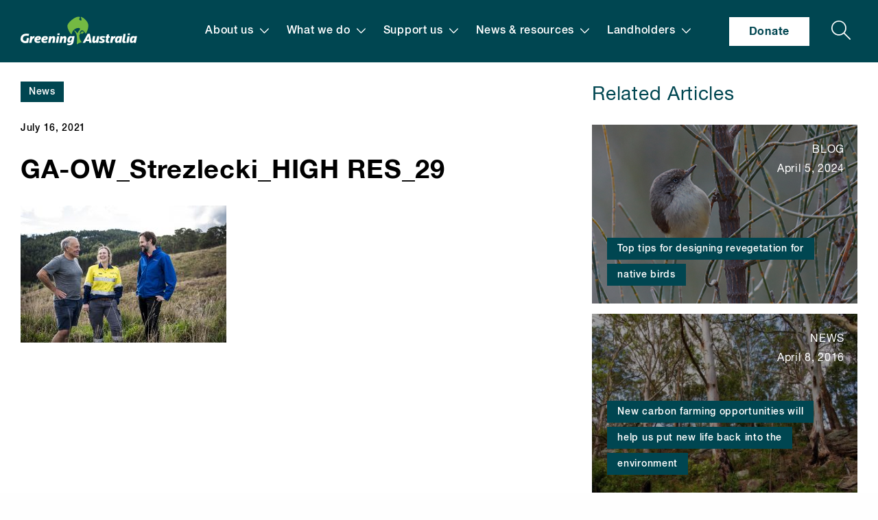

--- FILE ---
content_type: text/css
request_url: https://www.greeningaustralia.org.au/wp-content/themes/sqw/assets/dist/css/style.0a86fc5e0da467d6a951606b2b57e715.css?ver=20210304
body_size: 47632
content:
@import"//hello.myfonts.net/count/354c28";@font-face{font-family:HelveticaNeueLTStd-MdIt;src:url(../fonts/354C28_0_0.eot);src:url(../fonts/354C28_0_0.eot?#iefix) format("embedded-opentype"),url(../fonts/354C28_0_0.woff2) format("woff2"),url(../fonts/354C28_0_0.woff) format("woff"),url(../fonts/354C28_0_0.ttf) format("truetype")}@font-face{font-family:HelveticaNeueLTStd-UltLt;src:url(../fonts/354C28_1_0.eot);src:url(../fonts/354C28_1_0.eot?#iefix) format("embedded-opentype"),url(../fonts/354C28_1_0.woff2) format("woff2"),url(../fonts/354C28_1_0.woff) format("woff"),url(../fonts/354C28_1_0.ttf) format("truetype")}@font-face{font-family:HelveticaNeueLTStd-UltLtIt;src:url(../fonts/354C28_2_0.eot);src:url(../fonts/354C28_2_0.eot?#iefix) format("embedded-opentype"),url(../fonts/354C28_2_0.woff2) format("woff2"),url(../fonts/354C28_2_0.woff) format("woff"),url(../fonts/354C28_2_0.ttf) format("truetype")}@font-face{font-family:HelveticaNeueLTStd-Md;src:url(../fonts/354C28_3_0.eot);src:url(../fonts/354C28_3_0.eot?#iefix) format("embedded-opentype"),url(../fonts/354C28_3_0.woff2) format("woff2"),url(../fonts/354C28_3_0.woff) format("woff"),url(../fonts/354C28_3_0.ttf) format("truetype")}@font-face{font-family:HelveticaNeueLTStd-Roman;src:url(../fonts/354C28_4_0.eot);src:url(../fonts/354C28_4_0.eot?#iefix) format("embedded-opentype"),url(../fonts/354C28_4_0.woff2) format("woff2"),url(../fonts/354C28_4_0.woff) format("woff"),url(../fonts/354C28_4_0.ttf) format("truetype")}@font-face{font-family:HelveticaNeueLTStd-It;src:url(../fonts/354C28_5_0.eot);src:url(../fonts/354C28_5_0.eot?#iefix) format("embedded-opentype"),url(../fonts/354C28_5_0.woff2) format("woff2"),url(../fonts/354C28_5_0.woff) format("woff"),url(../fonts/354C28_5_0.ttf) format("truetype")}@font-face{font-family:HelveticaNeueLTStd-Bd;src:url(../fonts/354C28_6_0.eot);src:url(../fonts/354C28_6_0.eot?#iefix) format("embedded-opentype"),url(../fonts/354C28_6_0.woff2) format("woff2"),url(../fonts/354C28_6_0.woff) format("woff"),url(../fonts/354C28_6_0.ttf) format("truetype")}@font-face{font-family:HelveticaNeueLTStd-BdIt;src:url(../fonts/354C28_7_0.eot);src:url(../fonts/354C28_7_0.eot?#iefix) format("embedded-opentype"),url(../fonts/354C28_7_0.woff2) format("woff2"),url(../fonts/354C28_7_0.woff) format("woff"),url(../fonts/354C28_7_0.ttf) format("truetype")}@font-face{font-family:HelveticaNeueLTStd-Th;src:url(../fonts/354C28_8_0.eot);src:url(../fonts/354C28_8_0.eot?#iefix) format("embedded-opentype"),url(../fonts/354C28_8_0.woff2) format("woff2"),url(../fonts/354C28_8_0.woff) format("woff"),url(../fonts/354C28_8_0.ttf) format("truetype")}@font-face{font-family:HelveticaNeueLTStd-ThIt;src:url(../fonts/354C28_9_0.eot);src:url(../fonts/354C28_9_0.eot?#iefix) format("embedded-opentype"),url(../fonts/354C28_9_0.woff2) format("woff2"),url(../fonts/354C28_9_0.woff) format("woff"),url(../fonts/354C28_9_0.ttf) format("truetype")}/*! normalize-scss | MIT/GPLv2 License | bit.ly/normalize-scss */html{-ms-text-size-adjust:100%;-webkit-text-size-adjust:100%;font-family:sans-serif;line-height:1.15}article,aside,footer,header,nav,section{display:block}h1{font-size:2em;margin:.67em 0}figcaption,figure{display:block}figure{margin:1em 2.5rem}hr{-webkit-box-sizing:content-box;box-sizing:content-box;overflow:visible}main{display:block}pre{font-family:monospace,monospace;font-size:1em}a{-webkit-text-decoration-skip:objects;background-color:transparent}a:active,a:hover{outline-width:0}abbr[title]{border-bottom:none;text-decoration:underline;-webkit-text-decoration:underline dotted;text-decoration:underline dotted}b,strong{font-weight:inherit;font-weight:bolder}code,kbd,samp{font-family:monospace,monospace;font-size:1em}dfn{font-style:italic}mark{background-color:#ff0;color:#000}sub,sup{font-size:75%;line-height:0;position:relative;vertical-align:baseline}sub{bottom:-.25em}sup{top:-.5em}audio,video{display:inline-block}audio:not([controls]){display:none;height:0}img{border-style:none}svg:not(:root){overflow:hidden}button,input,optgroup,select,textarea{font-family:sans-serif;font-size:100%;line-height:1.15;margin:0}button{overflow:visible}button,select{text-transform:none}[type=reset],[type=submit],button,html [type=button]{-webkit-appearance:button}[type=button]::-moz-focus-inner,[type=reset]::-moz-focus-inner,[type=submit]::-moz-focus-inner,button::-moz-focus-inner{border-style:none;padding:0}[type=button]:-moz-focusring,[type=reset]:-moz-focusring,[type=submit]:-moz-focusring,button:-moz-focusring{outline:.0625rem dotted ButtonText}input{overflow:visible}[type=checkbox],[type=radio]{-webkit-box-sizing:border-box;box-sizing:border-box;padding:0}[type=number]::-webkit-inner-spin-button,[type=number]::-webkit-outer-spin-button{height:auto}[type=search]{-webkit-appearance:textfield;outline-offset:-.125rem}[type=search]::-webkit-search-cancel-button,[type=search]::-webkit-search-decoration{-webkit-appearance:none}::-webkit-file-upload-button{-webkit-appearance:button;font:inherit}fieldset{border:.0625rem solid silver;margin:0 .125rem;padding:.35em .625em .75em}legend{-webkit-box-sizing:border-box;box-sizing:border-box;color:inherit;display:table;padding:0;white-space:normal}progress{display:inline-block;vertical-align:baseline}textarea{overflow:auto}details{display:block}summary{display:list-item}menu{display:block}canvas{display:inline-block}[hidden],template{display:none}.foundation-mq{font-family:"small=0em&medium=40em&tablet=48em&large=64em&xlarge=75em&xxlarge=90em"}html{-webkit-box-sizing:border-box;box-sizing:border-box;font-size:100%}*,:after,:before{-webkit-box-sizing:inherit;box-sizing:inherit}body{-webkit-font-smoothing:antialiased;-moz-osx-font-smoothing:grayscale;background:#fefefe;color:#000;font-family:HelveticaNeueLTStd-Roman,Helvetica,Roboto,Arial,sans-serif;font-weight:400;line-height:1.5;margin:0;padding:0}img{-ms-interpolation-mode:bicubic;display:inline-block;height:auto;max-width:100%;vertical-align:middle}textarea{border-radius:0;height:auto;min-height:3.125rem}select{-webkit-box-sizing:border-box;box-sizing:border-box;width:100%}.map_canvas embed,.map_canvas img,.map_canvas object,.mqa-display embed,.mqa-display img,.mqa-display object{max-width:none!important}button{-webkit-appearance:none;-moz-appearance:none;appearance:none;background:transparent;border:0;border-radius:0;cursor:auto;line-height:1;padding:0}[data-whatinput=mouse] button{outline:0}pre{overflow:auto}button,input,optgroup,select,textarea{font-family:inherit}.is-visible{display:block!important}.is-hidden{display:none!important}.grid-container{margin:0 auto;max-width:85.375rem;padding-left:.625rem;padding-right:.625rem}@media print,screen and (min-width:40em){.grid-container{padding-left:.9375rem;padding-right:.9375rem}}.grid-container.fluid{margin:0 auto;max-width:100%;padding-left:.625rem;padding-right:.625rem}@media print,screen and (min-width:40em){.grid-container.fluid{padding-left:.9375rem;padding-right:.9375rem}}.grid-container.full{margin:0 auto;max-width:100%;padding-left:0;padding-right:0}.grid-x{-webkit-box-orient:horizontal;-webkit-box-direction:normal;display:-webkit-box;display:-ms-flexbox;display:flex;-ms-flex-flow:row wrap;flex-flow:row wrap}.cell{-webkit-box-flex:0;-ms-flex:0 0 auto;flex:0 0 auto;min-height:0;min-width:0;width:100%}.cell.auto{-webkit-box-flex:1;-ms-flex:1 1 0;flex:1 1 0}.cell.shrink{-webkit-box-flex:0;-ms-flex:0 0 auto;flex:0 0 auto}.grid-x>.auto,.grid-x>.shrink{width:auto}.grid-x>.small-1,.grid-x>.small-2,.grid-x>.small-3,.grid-x>.small-4,.grid-x>.small-5,.grid-x>.small-6,.grid-x>.small-7,.grid-x>.small-8,.grid-x>.small-9,.grid-x>.small-10,.grid-x>.small-11,.grid-x>.small-12,.grid-x>.small-full,.grid-x>.small-shrink{-ms-flex-preferred-size:auto;flex-basis:auto}@media print,screen and (min-width:40em){.grid-x>.medium-1,.grid-x>.medium-2,.grid-x>.medium-3,.grid-x>.medium-4,.grid-x>.medium-5,.grid-x>.medium-6,.grid-x>.medium-7,.grid-x>.medium-8,.grid-x>.medium-9,.grid-x>.medium-10,.grid-x>.medium-11,.grid-x>.medium-12,.grid-x>.medium-full,.grid-x>.medium-shrink{-ms-flex-preferred-size:auto;flex-basis:auto}}@media print,screen and (min-width:48em){.grid-x>.tablet-1,.grid-x>.tablet-2,.grid-x>.tablet-3,.grid-x>.tablet-4,.grid-x>.tablet-5,.grid-x>.tablet-6,.grid-x>.tablet-7,.grid-x>.tablet-8,.grid-x>.tablet-9,.grid-x>.tablet-10,.grid-x>.tablet-11,.grid-x>.tablet-12,.grid-x>.tablet-full,.grid-x>.tablet-shrink{-ms-flex-preferred-size:auto;flex-basis:auto}}@media print,screen and (min-width:64em){.grid-x>.large-1,.grid-x>.large-2,.grid-x>.large-3,.grid-x>.large-4,.grid-x>.large-5,.grid-x>.large-6,.grid-x>.large-7,.grid-x>.large-8,.grid-x>.large-9,.grid-x>.large-10,.grid-x>.large-11,.grid-x>.large-12,.grid-x>.large-full,.grid-x>.large-shrink{-ms-flex-preferred-size:auto;flex-basis:auto}}@media screen and (min-width:75em){.grid-x>.xlarge-1,.grid-x>.xlarge-2,.grid-x>.xlarge-3,.grid-x>.xlarge-4,.grid-x>.xlarge-5,.grid-x>.xlarge-6,.grid-x>.xlarge-7,.grid-x>.xlarge-8,.grid-x>.xlarge-9,.grid-x>.xlarge-10,.grid-x>.xlarge-11,.grid-x>.xlarge-12,.grid-x>.xlarge-full,.grid-x>.xlarge-shrink{-ms-flex-preferred-size:auto;flex-basis:auto}}.grid-x>.small-1{width:8.3333333333%}.grid-x>.small-2{width:16.6666666667%}.grid-x>.small-3{width:25%}.grid-x>.small-4{width:33.3333333333%}.grid-x>.small-5{width:41.6666666667%}.grid-x>.small-6{width:50%}.grid-x>.small-7{width:58.3333333333%}.grid-x>.small-8{width:66.6666666667%}.grid-x>.small-9{width:75%}.grid-x>.small-10{width:83.3333333333%}.grid-x>.small-11{width:91.6666666667%}.grid-x>.small-12{width:100%}@media print,screen and (min-width:40em){.grid-x>.medium-auto{-webkit-box-flex:1;-ms-flex:1 1 0;flex:1 1 0;width:auto}.grid-x>.medium-shrink{-webkit-box-flex:0;-ms-flex:0 0 auto;flex:0 0 auto;width:auto}.grid-x>.medium-1{width:8.3333333333%}.grid-x>.medium-2{width:16.6666666667%}.grid-x>.medium-3{width:25%}.grid-x>.medium-4{width:33.3333333333%}.grid-x>.medium-5{width:41.6666666667%}.grid-x>.medium-6{width:50%}.grid-x>.medium-7{width:58.3333333333%}.grid-x>.medium-8{width:66.6666666667%}.grid-x>.medium-9{width:75%}.grid-x>.medium-10{width:83.3333333333%}.grid-x>.medium-11{width:91.6666666667%}.grid-x>.medium-12{width:100%}}@media print,screen and (min-width:48em){.grid-x>.tablet-auto{-webkit-box-flex:1;-ms-flex:1 1 0;flex:1 1 0;width:auto}.grid-x>.tablet-shrink{-webkit-box-flex:0;-ms-flex:0 0 auto;flex:0 0 auto;width:auto}.grid-x>.tablet-1{width:8.3333333333%}.grid-x>.tablet-2{width:16.6666666667%}.grid-x>.tablet-3{width:25%}.grid-x>.tablet-4{width:33.3333333333%}.grid-x>.tablet-5{width:41.6666666667%}.grid-x>.tablet-6{width:50%}.grid-x>.tablet-7{width:58.3333333333%}.grid-x>.tablet-8{width:66.6666666667%}.grid-x>.tablet-9{width:75%}.grid-x>.tablet-10{width:83.3333333333%}.grid-x>.tablet-11{width:91.6666666667%}.grid-x>.tablet-12{width:100%}}@media print,screen and (min-width:64em){.grid-x>.large-auto{-webkit-box-flex:1;-ms-flex:1 1 0;flex:1 1 0;width:auto}.grid-x>.large-shrink{-webkit-box-flex:0;-ms-flex:0 0 auto;flex:0 0 auto;width:auto}.grid-x>.large-1{width:8.3333333333%}.grid-x>.large-2{width:16.6666666667%}.grid-x>.large-3{width:25%}.grid-x>.large-4{width:33.3333333333%}.grid-x>.large-5{width:41.6666666667%}.grid-x>.large-6{width:50%}.grid-x>.large-7{width:58.3333333333%}.grid-x>.large-8{width:66.6666666667%}.grid-x>.large-9{width:75%}.grid-x>.large-10{width:83.3333333333%}.grid-x>.large-11{width:91.6666666667%}.grid-x>.large-12{width:100%}}@media screen and (min-width:75em){.grid-x>.xlarge-auto{-webkit-box-flex:1;-ms-flex:1 1 0;flex:1 1 0;width:auto}.grid-x>.xlarge-shrink{-webkit-box-flex:0;-ms-flex:0 0 auto;flex:0 0 auto;width:auto}.grid-x>.xlarge-1{width:8.3333333333%}.grid-x>.xlarge-2{width:16.6666666667%}.grid-x>.xlarge-3{width:25%}.grid-x>.xlarge-4{width:33.3333333333%}.grid-x>.xlarge-5{width:41.6666666667%}.grid-x>.xlarge-6{width:50%}.grid-x>.xlarge-7{width:58.3333333333%}.grid-x>.xlarge-8{width:66.6666666667%}.grid-x>.xlarge-9{width:75%}.grid-x>.xlarge-10{width:83.3333333333%}.grid-x>.xlarge-11{width:91.6666666667%}.grid-x>.xlarge-12{width:100%}}.grid-margin-x:not(.grid-x)>.cell{width:auto}.grid-margin-y:not(.grid-y)>.cell{height:auto}.grid-margin-x{margin-left:- .625rem;margin-right:- .625rem}@media print,screen and (min-width:40em){.grid-margin-x{margin-left:- .9375rem;margin-right:- .9375rem}}.grid-margin-x>.cell{margin-left:.625rem;margin-right:.625rem;width:calc(100% - 1.25rem)}@media print,screen and (min-width:40em){.grid-margin-x>.cell{margin-left:.9375rem;margin-right:.9375rem;width:calc(100% - 1.875rem)}}.grid-margin-x>.auto,.grid-margin-x>.shrink{width:auto}.grid-margin-x>.small-1{width:calc(8.33333% - 1.25rem)}.grid-margin-x>.small-2{width:calc(16.66667% - 1.25rem)}.grid-margin-x>.small-3{width:calc(25% - 1.25rem)}.grid-margin-x>.small-4{width:calc(33.33333% - 1.25rem)}.grid-margin-x>.small-5{width:calc(41.66667% - 1.25rem)}.grid-margin-x>.small-6{width:calc(50% - 1.25rem)}.grid-margin-x>.small-7{width:calc(58.33333% - 1.25rem)}.grid-margin-x>.small-8{width:calc(66.66667% - 1.25rem)}.grid-margin-x>.small-9{width:calc(75% - 1.25rem)}.grid-margin-x>.small-10{width:calc(83.33333% - 1.25rem)}.grid-margin-x>.small-11{width:calc(91.66667% - 1.25rem)}.grid-margin-x>.small-12{width:calc(100% - 1.25rem)}@media print,screen and (min-width:40em){.grid-margin-x>.auto,.grid-margin-x>.shrink{width:auto}.grid-margin-x>.small-1{width:calc(8.33333% - 1.875rem)}.grid-margin-x>.small-2{width:calc(16.66667% - 1.875rem)}.grid-margin-x>.small-3{width:calc(25% - 1.875rem)}.grid-margin-x>.small-4{width:calc(33.33333% - 1.875rem)}.grid-margin-x>.small-5{width:calc(41.66667% - 1.875rem)}.grid-margin-x>.small-6{width:calc(50% - 1.875rem)}.grid-margin-x>.small-7{width:calc(58.33333% - 1.875rem)}.grid-margin-x>.small-8{width:calc(66.66667% - 1.875rem)}.grid-margin-x>.small-9{width:calc(75% - 1.875rem)}.grid-margin-x>.small-10{width:calc(83.33333% - 1.875rem)}.grid-margin-x>.small-11{width:calc(91.66667% - 1.875rem)}.grid-margin-x>.small-12{width:calc(100% - 1.875rem)}.grid-margin-x>.medium-auto,.grid-margin-x>.medium-shrink{width:auto}.grid-margin-x>.medium-1{width:calc(8.33333% - 1.875rem)}.grid-margin-x>.medium-2{width:calc(16.66667% - 1.875rem)}.grid-margin-x>.medium-3{width:calc(25% - 1.875rem)}.grid-margin-x>.medium-4{width:calc(33.33333% - 1.875rem)}.grid-margin-x>.medium-5{width:calc(41.66667% - 1.875rem)}.grid-margin-x>.medium-6{width:calc(50% - 1.875rem)}.grid-margin-x>.medium-7{width:calc(58.33333% - 1.875rem)}.grid-margin-x>.medium-8{width:calc(66.66667% - 1.875rem)}.grid-margin-x>.medium-9{width:calc(75% - 1.875rem)}.grid-margin-x>.medium-10{width:calc(83.33333% - 1.875rem)}.grid-margin-x>.medium-11{width:calc(91.66667% - 1.875rem)}.grid-margin-x>.medium-12{width:calc(100% - 1.875rem)}}@media print,screen and (min-width:48em){.grid-margin-x>.tablet-auto,.grid-margin-x>.tablet-shrink{width:auto}.grid-margin-x>.tablet-1{width:calc(8.33333% - 1.875rem)}.grid-margin-x>.tablet-2{width:calc(16.66667% - 1.875rem)}.grid-margin-x>.tablet-3{width:calc(25% - 1.875rem)}.grid-margin-x>.tablet-4{width:calc(33.33333% - 1.875rem)}.grid-margin-x>.tablet-5{width:calc(41.66667% - 1.875rem)}.grid-margin-x>.tablet-6{width:calc(50% - 1.875rem)}.grid-margin-x>.tablet-7{width:calc(58.33333% - 1.875rem)}.grid-margin-x>.tablet-8{width:calc(66.66667% - 1.875rem)}.grid-margin-x>.tablet-9{width:calc(75% - 1.875rem)}.grid-margin-x>.tablet-10{width:calc(83.33333% - 1.875rem)}.grid-margin-x>.tablet-11{width:calc(91.66667% - 1.875rem)}.grid-margin-x>.tablet-12{width:calc(100% - 1.875rem)}}@media print,screen and (min-width:64em){.grid-margin-x>.large-auto,.grid-margin-x>.large-shrink{width:auto}.grid-margin-x>.large-1{width:calc(8.33333% - 1.875rem)}.grid-margin-x>.large-2{width:calc(16.66667% - 1.875rem)}.grid-margin-x>.large-3{width:calc(25% - 1.875rem)}.grid-margin-x>.large-4{width:calc(33.33333% - 1.875rem)}.grid-margin-x>.large-5{width:calc(41.66667% - 1.875rem)}.grid-margin-x>.large-6{width:calc(50% - 1.875rem)}.grid-margin-x>.large-7{width:calc(58.33333% - 1.875rem)}.grid-margin-x>.large-8{width:calc(66.66667% - 1.875rem)}.grid-margin-x>.large-9{width:calc(75% - 1.875rem)}.grid-margin-x>.large-10{width:calc(83.33333% - 1.875rem)}.grid-margin-x>.large-11{width:calc(91.66667% - 1.875rem)}.grid-margin-x>.large-12{width:calc(100% - 1.875rem)}}@media screen and (min-width:75em){.grid-margin-x>.xlarge-auto,.grid-margin-x>.xlarge-shrink{width:auto}.grid-margin-x>.xlarge-1{width:calc(8.33333% - 1.875rem)}.grid-margin-x>.xlarge-2{width:calc(16.66667% - 1.875rem)}.grid-margin-x>.xlarge-3{width:calc(25% - 1.875rem)}.grid-margin-x>.xlarge-4{width:calc(33.33333% - 1.875rem)}.grid-margin-x>.xlarge-5{width:calc(41.66667% - 1.875rem)}.grid-margin-x>.xlarge-6{width:calc(50% - 1.875rem)}.grid-margin-x>.xlarge-7{width:calc(58.33333% - 1.875rem)}.grid-margin-x>.xlarge-8{width:calc(66.66667% - 1.875rem)}.grid-margin-x>.xlarge-9{width:calc(75% - 1.875rem)}.grid-margin-x>.xlarge-10{width:calc(83.33333% - 1.875rem)}.grid-margin-x>.xlarge-11{width:calc(91.66667% - 1.875rem)}.grid-margin-x>.xlarge-12{width:calc(100% - 1.875rem)}}.grid-padding-x .grid-padding-x{margin-left:- .625rem;margin-right:- .625rem}@media print,screen and (min-width:40em){.grid-padding-x .grid-padding-x{margin-left:- .9375rem;margin-right:- .9375rem}}.grid-container:not(.full)>.grid-padding-x{margin-left:- .625rem;margin-right:- .625rem}@media print,screen and (min-width:40em){.grid-container:not(.full)>.grid-padding-x{margin-left:- .9375rem;margin-right:- .9375rem}}.grid-padding-x>.cell{padding-left:.625rem;padding-right:.625rem}@media print,screen and (min-width:40em){.grid-padding-x>.cell{padding-left:.9375rem;padding-right:.9375rem}}.small-up-1>.cell{width:100%}.small-up-2>.cell{width:50%}.small-up-3>.cell{width:33.3333333333%}.small-up-4>.cell{width:25%}.small-up-5>.cell{width:20%}.small-up-6>.cell{width:16.6666666667%}.small-up-7>.cell{width:14.2857142857%}.small-up-8>.cell{width:12.5%}@media print,screen and (min-width:40em){.medium-up-1>.cell{width:100%}.medium-up-2>.cell{width:50%}.medium-up-3>.cell{width:33.3333333333%}.medium-up-4>.cell{width:25%}.medium-up-5>.cell{width:20%}.medium-up-6>.cell{width:16.6666666667%}.medium-up-7>.cell{width:14.2857142857%}.medium-up-8>.cell{width:12.5%}}@media print,screen and (min-width:48em){.tablet-up-1>.cell{width:100%}.tablet-up-2>.cell{width:50%}.tablet-up-3>.cell{width:33.3333333333%}.tablet-up-4>.cell{width:25%}.tablet-up-5>.cell{width:20%}.tablet-up-6>.cell{width:16.6666666667%}.tablet-up-7>.cell{width:14.2857142857%}.tablet-up-8>.cell{width:12.5%}}@media print,screen and (min-width:64em){.large-up-1>.cell{width:100%}.large-up-2>.cell{width:50%}.large-up-3>.cell{width:33.3333333333%}.large-up-4>.cell{width:25%}.large-up-5>.cell{width:20%}.large-up-6>.cell{width:16.6666666667%}.large-up-7>.cell{width:14.2857142857%}.large-up-8>.cell{width:12.5%}}@media screen and (min-width:75em){.xlarge-up-1>.cell{width:100%}.xlarge-up-2>.cell{width:50%}.xlarge-up-3>.cell{width:33.3333333333%}.xlarge-up-4>.cell{width:25%}.xlarge-up-5>.cell{width:20%}.xlarge-up-6>.cell{width:16.6666666667%}.xlarge-up-7>.cell{width:14.2857142857%}.xlarge-up-8>.cell{width:12.5%}}.grid-margin-x.small-up-1>.cell{width:calc(100% - 1.25rem)}.grid-margin-x.small-up-2>.cell{width:calc(50% - 1.25rem)}.grid-margin-x.small-up-3>.cell{width:calc(33.33333% - 1.25rem)}.grid-margin-x.small-up-4>.cell{width:calc(25% - 1.25rem)}.grid-margin-x.small-up-5>.cell{width:calc(20% - 1.25rem)}.grid-margin-x.small-up-6>.cell{width:calc(16.66667% - 1.25rem)}.grid-margin-x.small-up-7>.cell{width:calc(14.28571% - 1.25rem)}.grid-margin-x.small-up-8>.cell{width:calc(12.5% - 1.25rem)}@media print,screen and (min-width:40em){.grid-margin-x.small-up-1>.cell{width:calc(100% - 1.25rem)}.grid-margin-x.small-up-2>.cell{width:calc(50% - 1.25rem)}.grid-margin-x.small-up-3>.cell{width:calc(33.33333% - 1.25rem)}.grid-margin-x.small-up-4>.cell{width:calc(25% - 1.25rem)}.grid-margin-x.small-up-5>.cell{width:calc(20% - 1.25rem)}.grid-margin-x.small-up-6>.cell{width:calc(16.66667% - 1.25rem)}.grid-margin-x.small-up-7>.cell{width:calc(14.28571% - 1.25rem)}.grid-margin-x.small-up-8>.cell{width:calc(12.5% - 1.25rem)}.grid-margin-x.medium-up-1>.cell{width:calc(100% - 1.875rem)}.grid-margin-x.medium-up-2>.cell{width:calc(50% - 1.875rem)}.grid-margin-x.medium-up-3>.cell{width:calc(33.33333% - 1.875rem)}.grid-margin-x.medium-up-4>.cell{width:calc(25% - 1.875rem)}.grid-margin-x.medium-up-5>.cell{width:calc(20% - 1.875rem)}.grid-margin-x.medium-up-6>.cell{width:calc(16.66667% - 1.875rem)}.grid-margin-x.medium-up-7>.cell{width:calc(14.28571% - 1.875rem)}.grid-margin-x.medium-up-8>.cell{width:calc(12.5% - 1.875rem)}}@media print,screen and (min-width:48em){.grid-margin-x.tablet-up-1>.cell{width:calc(100% - 1.875rem)}.grid-margin-x.tablet-up-2>.cell{width:calc(50% - 1.875rem)}.grid-margin-x.tablet-up-3>.cell{width:calc(33.33333% - 1.875rem)}.grid-margin-x.tablet-up-4>.cell{width:calc(25% - 1.875rem)}.grid-margin-x.tablet-up-5>.cell{width:calc(20% - 1.875rem)}.grid-margin-x.tablet-up-6>.cell{width:calc(16.66667% - 1.875rem)}.grid-margin-x.tablet-up-7>.cell{width:calc(14.28571% - 1.875rem)}.grid-margin-x.tablet-up-8>.cell{width:calc(12.5% - 1.875rem)}}@media print,screen and (min-width:64em){.grid-margin-x.large-up-1>.cell{width:calc(100% - 1.875rem)}.grid-margin-x.large-up-2>.cell{width:calc(50% - 1.875rem)}.grid-margin-x.large-up-3>.cell{width:calc(33.33333% - 1.875rem)}.grid-margin-x.large-up-4>.cell{width:calc(25% - 1.875rem)}.grid-margin-x.large-up-5>.cell{width:calc(20% - 1.875rem)}.grid-margin-x.large-up-6>.cell{width:calc(16.66667% - 1.875rem)}.grid-margin-x.large-up-7>.cell{width:calc(14.28571% - 1.875rem)}.grid-margin-x.large-up-8>.cell{width:calc(12.5% - 1.875rem)}}@media screen and (min-width:75em){.grid-margin-x.xlarge-up-1>.cell{width:calc(100% - 1.875rem)}.grid-margin-x.xlarge-up-2>.cell{width:calc(50% - 1.875rem)}.grid-margin-x.xlarge-up-3>.cell{width:calc(33.33333% - 1.875rem)}.grid-margin-x.xlarge-up-4>.cell{width:calc(25% - 1.875rem)}.grid-margin-x.xlarge-up-5>.cell{width:calc(20% - 1.875rem)}.grid-margin-x.xlarge-up-6>.cell{width:calc(16.66667% - 1.875rem)}.grid-margin-x.xlarge-up-7>.cell{width:calc(14.28571% - 1.875rem)}.grid-margin-x.xlarge-up-8>.cell{width:calc(12.5% - 1.875rem)}}.small-margin-collapse,.small-margin-collapse>.cell{margin-left:0;margin-right:0}.small-margin-collapse>.small-1{width:8.3333333333%}.small-margin-collapse>.small-2{width:16.6666666667%}.small-margin-collapse>.small-3{width:25%}.small-margin-collapse>.small-4{width:33.3333333333%}.small-margin-collapse>.small-5{width:41.6666666667%}.small-margin-collapse>.small-6{width:50%}.small-margin-collapse>.small-7{width:58.3333333333%}.small-margin-collapse>.small-8{width:66.6666666667%}.small-margin-collapse>.small-9{width:75%}.small-margin-collapse>.small-10{width:83.3333333333%}.small-margin-collapse>.small-11{width:91.6666666667%}.small-margin-collapse>.small-12{width:100%}@media print,screen and (min-width:40em){.small-margin-collapse>.medium-1{width:8.3333333333%}.small-margin-collapse>.medium-2{width:16.6666666667%}.small-margin-collapse>.medium-3{width:25%}.small-margin-collapse>.medium-4{width:33.3333333333%}.small-margin-collapse>.medium-5{width:41.6666666667%}.small-margin-collapse>.medium-6{width:50%}.small-margin-collapse>.medium-7{width:58.3333333333%}.small-margin-collapse>.medium-8{width:66.6666666667%}.small-margin-collapse>.medium-9{width:75%}.small-margin-collapse>.medium-10{width:83.3333333333%}.small-margin-collapse>.medium-11{width:91.6666666667%}.small-margin-collapse>.medium-12{width:100%}}@media print,screen and (min-width:48em){.small-margin-collapse>.tablet-1{width:8.3333333333%}.small-margin-collapse>.tablet-2{width:16.6666666667%}.small-margin-collapse>.tablet-3{width:25%}.small-margin-collapse>.tablet-4{width:33.3333333333%}.small-margin-collapse>.tablet-5{width:41.6666666667%}.small-margin-collapse>.tablet-6{width:50%}.small-margin-collapse>.tablet-7{width:58.3333333333%}.small-margin-collapse>.tablet-8{width:66.6666666667%}.small-margin-collapse>.tablet-9{width:75%}.small-margin-collapse>.tablet-10{width:83.3333333333%}.small-margin-collapse>.tablet-11{width:91.6666666667%}.small-margin-collapse>.tablet-12{width:100%}}@media print,screen and (min-width:64em){.small-margin-collapse>.large-1{width:8.3333333333%}.small-margin-collapse>.large-2{width:16.6666666667%}.small-margin-collapse>.large-3{width:25%}.small-margin-collapse>.large-4{width:33.3333333333%}.small-margin-collapse>.large-5{width:41.6666666667%}.small-margin-collapse>.large-6{width:50%}.small-margin-collapse>.large-7{width:58.3333333333%}.small-margin-collapse>.large-8{width:66.6666666667%}.small-margin-collapse>.large-9{width:75%}.small-margin-collapse>.large-10{width:83.3333333333%}.small-margin-collapse>.large-11{width:91.6666666667%}.small-margin-collapse>.large-12{width:100%}}@media screen and (min-width:75em){.small-margin-collapse>.xlarge-1{width:8.3333333333%}.small-margin-collapse>.xlarge-2{width:16.6666666667%}.small-margin-collapse>.xlarge-3{width:25%}.small-margin-collapse>.xlarge-4{width:33.3333333333%}.small-margin-collapse>.xlarge-5{width:41.6666666667%}.small-margin-collapse>.xlarge-6{width:50%}.small-margin-collapse>.xlarge-7{width:58.3333333333%}.small-margin-collapse>.xlarge-8{width:66.6666666667%}.small-margin-collapse>.xlarge-9{width:75%}.small-margin-collapse>.xlarge-10{width:83.3333333333%}.small-margin-collapse>.xlarge-11{width:91.6666666667%}.small-margin-collapse>.xlarge-12{width:100%}}.small-padding-collapse{margin-left:0;margin-right:0}.small-padding-collapse>.cell{padding-left:0;padding-right:0}@media print,screen and (min-width:40em){.medium-margin-collapse,.medium-margin-collapse>.cell{margin-left:0;margin-right:0}.medium-margin-collapse>.small-1{width:8.3333333333%}.medium-margin-collapse>.small-2{width:16.6666666667%}.medium-margin-collapse>.small-3{width:25%}.medium-margin-collapse>.small-4{width:33.3333333333%}.medium-margin-collapse>.small-5{width:41.6666666667%}.medium-margin-collapse>.small-6{width:50%}.medium-margin-collapse>.small-7{width:58.3333333333%}.medium-margin-collapse>.small-8{width:66.6666666667%}.medium-margin-collapse>.small-9{width:75%}.medium-margin-collapse>.small-10{width:83.3333333333%}.medium-margin-collapse>.small-11{width:91.6666666667%}.medium-margin-collapse>.small-12{width:100%}.medium-margin-collapse>.medium-1{width:8.3333333333%}.medium-margin-collapse>.medium-2{width:16.6666666667%}.medium-margin-collapse>.medium-3{width:25%}.medium-margin-collapse>.medium-4{width:33.3333333333%}.medium-margin-collapse>.medium-5{width:41.6666666667%}.medium-margin-collapse>.medium-6{width:50%}.medium-margin-collapse>.medium-7{width:58.3333333333%}.medium-margin-collapse>.medium-8{width:66.6666666667%}.medium-margin-collapse>.medium-9{width:75%}.medium-margin-collapse>.medium-10{width:83.3333333333%}.medium-margin-collapse>.medium-11{width:91.6666666667%}.medium-margin-collapse>.medium-12{width:100%}}@media print,screen and (min-width:48em){.medium-margin-collapse>.tablet-1{width:8.3333333333%}.medium-margin-collapse>.tablet-2{width:16.6666666667%}.medium-margin-collapse>.tablet-3{width:25%}.medium-margin-collapse>.tablet-4{width:33.3333333333%}.medium-margin-collapse>.tablet-5{width:41.6666666667%}.medium-margin-collapse>.tablet-6{width:50%}.medium-margin-collapse>.tablet-7{width:58.3333333333%}.medium-margin-collapse>.tablet-8{width:66.6666666667%}.medium-margin-collapse>.tablet-9{width:75%}.medium-margin-collapse>.tablet-10{width:83.3333333333%}.medium-margin-collapse>.tablet-11{width:91.6666666667%}.medium-margin-collapse>.tablet-12{width:100%}}@media print,screen and (min-width:64em){.medium-margin-collapse>.large-1{width:8.3333333333%}.medium-margin-collapse>.large-2{width:16.6666666667%}.medium-margin-collapse>.large-3{width:25%}.medium-margin-collapse>.large-4{width:33.3333333333%}.medium-margin-collapse>.large-5{width:41.6666666667%}.medium-margin-collapse>.large-6{width:50%}.medium-margin-collapse>.large-7{width:58.3333333333%}.medium-margin-collapse>.large-8{width:66.6666666667%}.medium-margin-collapse>.large-9{width:75%}.medium-margin-collapse>.large-10{width:83.3333333333%}.medium-margin-collapse>.large-11{width:91.6666666667%}.medium-margin-collapse>.large-12{width:100%}}@media screen and (min-width:75em){.medium-margin-collapse>.xlarge-1{width:8.3333333333%}.medium-margin-collapse>.xlarge-2{width:16.6666666667%}.medium-margin-collapse>.xlarge-3{width:25%}.medium-margin-collapse>.xlarge-4{width:33.3333333333%}.medium-margin-collapse>.xlarge-5{width:41.6666666667%}.medium-margin-collapse>.xlarge-6{width:50%}.medium-margin-collapse>.xlarge-7{width:58.3333333333%}.medium-margin-collapse>.xlarge-8{width:66.6666666667%}.medium-margin-collapse>.xlarge-9{width:75%}.medium-margin-collapse>.xlarge-10{width:83.3333333333%}.medium-margin-collapse>.xlarge-11{width:91.6666666667%}.medium-margin-collapse>.xlarge-12{width:100%}}@media print,screen and (min-width:40em){.medium-padding-collapse{margin-left:0;margin-right:0}.medium-padding-collapse>.cell{padding-left:0;padding-right:0}}@media print,screen and (min-width:48em){.tablet-margin-collapse,.tablet-margin-collapse>.cell{margin-left:0;margin-right:0}.tablet-margin-collapse>.small-1{width:8.3333333333%}.tablet-margin-collapse>.small-2{width:16.6666666667%}.tablet-margin-collapse>.small-3{width:25%}.tablet-margin-collapse>.small-4{width:33.3333333333%}.tablet-margin-collapse>.small-5{width:41.6666666667%}.tablet-margin-collapse>.small-6{width:50%}.tablet-margin-collapse>.small-7{width:58.3333333333%}.tablet-margin-collapse>.small-8{width:66.6666666667%}.tablet-margin-collapse>.small-9{width:75%}.tablet-margin-collapse>.small-10{width:83.3333333333%}.tablet-margin-collapse>.small-11{width:91.6666666667%}.tablet-margin-collapse>.small-12{width:100%}.tablet-margin-collapse>.medium-1{width:8.3333333333%}.tablet-margin-collapse>.medium-2{width:16.6666666667%}.tablet-margin-collapse>.medium-3{width:25%}.tablet-margin-collapse>.medium-4{width:33.3333333333%}.tablet-margin-collapse>.medium-5{width:41.6666666667%}.tablet-margin-collapse>.medium-6{width:50%}.tablet-margin-collapse>.medium-7{width:58.3333333333%}.tablet-margin-collapse>.medium-8{width:66.6666666667%}.tablet-margin-collapse>.medium-9{width:75%}.tablet-margin-collapse>.medium-10{width:83.3333333333%}.tablet-margin-collapse>.medium-11{width:91.6666666667%}.tablet-margin-collapse>.medium-12{width:100%}.tablet-margin-collapse>.tablet-1{width:8.3333333333%}.tablet-margin-collapse>.tablet-2{width:16.6666666667%}.tablet-margin-collapse>.tablet-3{width:25%}.tablet-margin-collapse>.tablet-4{width:33.3333333333%}.tablet-margin-collapse>.tablet-5{width:41.6666666667%}.tablet-margin-collapse>.tablet-6{width:50%}.tablet-margin-collapse>.tablet-7{width:58.3333333333%}.tablet-margin-collapse>.tablet-8{width:66.6666666667%}.tablet-margin-collapse>.tablet-9{width:75%}.tablet-margin-collapse>.tablet-10{width:83.3333333333%}.tablet-margin-collapse>.tablet-11{width:91.6666666667%}.tablet-margin-collapse>.tablet-12{width:100%}}@media print,screen and (min-width:64em){.tablet-margin-collapse>.large-1{width:8.3333333333%}.tablet-margin-collapse>.large-2{width:16.6666666667%}.tablet-margin-collapse>.large-3{width:25%}.tablet-margin-collapse>.large-4{width:33.3333333333%}.tablet-margin-collapse>.large-5{width:41.6666666667%}.tablet-margin-collapse>.large-6{width:50%}.tablet-margin-collapse>.large-7{width:58.3333333333%}.tablet-margin-collapse>.large-8{width:66.6666666667%}.tablet-margin-collapse>.large-9{width:75%}.tablet-margin-collapse>.large-10{width:83.3333333333%}.tablet-margin-collapse>.large-11{width:91.6666666667%}.tablet-margin-collapse>.large-12{width:100%}}@media screen and (min-width:75em){.tablet-margin-collapse>.xlarge-1{width:8.3333333333%}.tablet-margin-collapse>.xlarge-2{width:16.6666666667%}.tablet-margin-collapse>.xlarge-3{width:25%}.tablet-margin-collapse>.xlarge-4{width:33.3333333333%}.tablet-margin-collapse>.xlarge-5{width:41.6666666667%}.tablet-margin-collapse>.xlarge-6{width:50%}.tablet-margin-collapse>.xlarge-7{width:58.3333333333%}.tablet-margin-collapse>.xlarge-8{width:66.6666666667%}.tablet-margin-collapse>.xlarge-9{width:75%}.tablet-margin-collapse>.xlarge-10{width:83.3333333333%}.tablet-margin-collapse>.xlarge-11{width:91.6666666667%}.tablet-margin-collapse>.xlarge-12{width:100%}}@media print,screen and (min-width:48em){.tablet-padding-collapse{margin-left:0;margin-right:0}.tablet-padding-collapse>.cell{padding-left:0;padding-right:0}}@media print,screen and (min-width:64em){.large-margin-collapse,.large-margin-collapse>.cell{margin-left:0;margin-right:0}.large-margin-collapse>.small-1{width:8.3333333333%}.large-margin-collapse>.small-2{width:16.6666666667%}.large-margin-collapse>.small-3{width:25%}.large-margin-collapse>.small-4{width:33.3333333333%}.large-margin-collapse>.small-5{width:41.6666666667%}.large-margin-collapse>.small-6{width:50%}.large-margin-collapse>.small-7{width:58.3333333333%}.large-margin-collapse>.small-8{width:66.6666666667%}.large-margin-collapse>.small-9{width:75%}.large-margin-collapse>.small-10{width:83.3333333333%}.large-margin-collapse>.small-11{width:91.6666666667%}.large-margin-collapse>.small-12{width:100%}.large-margin-collapse>.medium-1{width:8.3333333333%}.large-margin-collapse>.medium-2{width:16.6666666667%}.large-margin-collapse>.medium-3{width:25%}.large-margin-collapse>.medium-4{width:33.3333333333%}.large-margin-collapse>.medium-5{width:41.6666666667%}.large-margin-collapse>.medium-6{width:50%}.large-margin-collapse>.medium-7{width:58.3333333333%}.large-margin-collapse>.medium-8{width:66.6666666667%}.large-margin-collapse>.medium-9{width:75%}.large-margin-collapse>.medium-10{width:83.3333333333%}.large-margin-collapse>.medium-11{width:91.6666666667%}.large-margin-collapse>.medium-12{width:100%}.large-margin-collapse>.tablet-1{width:8.3333333333%}.large-margin-collapse>.tablet-2{width:16.6666666667%}.large-margin-collapse>.tablet-3{width:25%}.large-margin-collapse>.tablet-4{width:33.3333333333%}.large-margin-collapse>.tablet-5{width:41.6666666667%}.large-margin-collapse>.tablet-6{width:50%}.large-margin-collapse>.tablet-7{width:58.3333333333%}.large-margin-collapse>.tablet-8{width:66.6666666667%}.large-margin-collapse>.tablet-9{width:75%}.large-margin-collapse>.tablet-10{width:83.3333333333%}.large-margin-collapse>.tablet-11{width:91.6666666667%}.large-margin-collapse>.tablet-12{width:100%}.large-margin-collapse>.large-1{width:8.3333333333%}.large-margin-collapse>.large-2{width:16.6666666667%}.large-margin-collapse>.large-3{width:25%}.large-margin-collapse>.large-4{width:33.3333333333%}.large-margin-collapse>.large-5{width:41.6666666667%}.large-margin-collapse>.large-6{width:50%}.large-margin-collapse>.large-7{width:58.3333333333%}.large-margin-collapse>.large-8{width:66.6666666667%}.large-margin-collapse>.large-9{width:75%}.large-margin-collapse>.large-10{width:83.3333333333%}.large-margin-collapse>.large-11{width:91.6666666667%}.large-margin-collapse>.large-12{width:100%}}@media screen and (min-width:75em){.large-margin-collapse>.xlarge-1{width:8.3333333333%}.large-margin-collapse>.xlarge-2{width:16.6666666667%}.large-margin-collapse>.xlarge-3{width:25%}.large-margin-collapse>.xlarge-4{width:33.3333333333%}.large-margin-collapse>.xlarge-5{width:41.6666666667%}.large-margin-collapse>.xlarge-6{width:50%}.large-margin-collapse>.xlarge-7{width:58.3333333333%}.large-margin-collapse>.xlarge-8{width:66.6666666667%}.large-margin-collapse>.xlarge-9{width:75%}.large-margin-collapse>.xlarge-10{width:83.3333333333%}.large-margin-collapse>.xlarge-11{width:91.6666666667%}.large-margin-collapse>.xlarge-12{width:100%}}@media print,screen and (min-width:64em){.large-padding-collapse{margin-left:0;margin-right:0}.large-padding-collapse>.cell{padding-left:0;padding-right:0}}@media screen and (min-width:75em){.xlarge-margin-collapse,.xlarge-margin-collapse>.cell{margin-left:0;margin-right:0}.xlarge-margin-collapse>.small-1{width:8.3333333333%}.xlarge-margin-collapse>.small-2{width:16.6666666667%}.xlarge-margin-collapse>.small-3{width:25%}.xlarge-margin-collapse>.small-4{width:33.3333333333%}.xlarge-margin-collapse>.small-5{width:41.6666666667%}.xlarge-margin-collapse>.small-6{width:50%}.xlarge-margin-collapse>.small-7{width:58.3333333333%}.xlarge-margin-collapse>.small-8{width:66.6666666667%}.xlarge-margin-collapse>.small-9{width:75%}.xlarge-margin-collapse>.small-10{width:83.3333333333%}.xlarge-margin-collapse>.small-11{width:91.6666666667%}.xlarge-margin-collapse>.small-12{width:100%}.xlarge-margin-collapse>.medium-1{width:8.3333333333%}.xlarge-margin-collapse>.medium-2{width:16.6666666667%}.xlarge-margin-collapse>.medium-3{width:25%}.xlarge-margin-collapse>.medium-4{width:33.3333333333%}.xlarge-margin-collapse>.medium-5{width:41.6666666667%}.xlarge-margin-collapse>.medium-6{width:50%}.xlarge-margin-collapse>.medium-7{width:58.3333333333%}.xlarge-margin-collapse>.medium-8{width:66.6666666667%}.xlarge-margin-collapse>.medium-9{width:75%}.xlarge-margin-collapse>.medium-10{width:83.3333333333%}.xlarge-margin-collapse>.medium-11{width:91.6666666667%}.xlarge-margin-collapse>.medium-12{width:100%}.xlarge-margin-collapse>.tablet-1{width:8.3333333333%}.xlarge-margin-collapse>.tablet-2{width:16.6666666667%}.xlarge-margin-collapse>.tablet-3{width:25%}.xlarge-margin-collapse>.tablet-4{width:33.3333333333%}.xlarge-margin-collapse>.tablet-5{width:41.6666666667%}.xlarge-margin-collapse>.tablet-6{width:50%}.xlarge-margin-collapse>.tablet-7{width:58.3333333333%}.xlarge-margin-collapse>.tablet-8{width:66.6666666667%}.xlarge-margin-collapse>.tablet-9{width:75%}.xlarge-margin-collapse>.tablet-10{width:83.3333333333%}.xlarge-margin-collapse>.tablet-11{width:91.6666666667%}.xlarge-margin-collapse>.tablet-12{width:100%}.xlarge-margin-collapse>.large-1{width:8.3333333333%}.xlarge-margin-collapse>.large-2{width:16.6666666667%}.xlarge-margin-collapse>.large-3{width:25%}.xlarge-margin-collapse>.large-4{width:33.3333333333%}.xlarge-margin-collapse>.large-5{width:41.6666666667%}.xlarge-margin-collapse>.large-6{width:50%}.xlarge-margin-collapse>.large-7{width:58.3333333333%}.xlarge-margin-collapse>.large-8{width:66.6666666667%}.xlarge-margin-collapse>.large-9{width:75%}.xlarge-margin-collapse>.large-10{width:83.3333333333%}.xlarge-margin-collapse>.large-11{width:91.6666666667%}.xlarge-margin-collapse>.large-12{width:100%}.xlarge-margin-collapse>.xlarge-1{width:8.3333333333%}.xlarge-margin-collapse>.xlarge-2{width:16.6666666667%}.xlarge-margin-collapse>.xlarge-3{width:25%}.xlarge-margin-collapse>.xlarge-4{width:33.3333333333%}.xlarge-margin-collapse>.xlarge-5{width:41.6666666667%}.xlarge-margin-collapse>.xlarge-6{width:50%}.xlarge-margin-collapse>.xlarge-7{width:58.3333333333%}.xlarge-margin-collapse>.xlarge-8{width:66.6666666667%}.xlarge-margin-collapse>.xlarge-9{width:75%}.xlarge-margin-collapse>.xlarge-10{width:83.3333333333%}.xlarge-margin-collapse>.xlarge-11{width:91.6666666667%}.xlarge-margin-collapse>.xlarge-12{width:100%}.xlarge-padding-collapse{margin-left:0;margin-right:0}.xlarge-padding-collapse>.cell{padding-left:0;padding-right:0}}.small-offset-0{margin-left:0}.grid-margin-x>.small-offset-0{margin-left:.625rem}.small-offset-1{margin-left:8.3333333333%}.grid-margin-x>.small-offset-1{margin-left:calc(8.33333% + .625rem)}.small-offset-2{margin-left:16.6666666667%}.grid-margin-x>.small-offset-2{margin-left:calc(16.66667% + .625rem)}.small-offset-3{margin-left:25%}.grid-margin-x>.small-offset-3{margin-left:calc(25% + .625rem)}.small-offset-4{margin-left:33.3333333333%}.grid-margin-x>.small-offset-4{margin-left:calc(33.33333% + .625rem)}.small-offset-5{margin-left:41.6666666667%}.grid-margin-x>.small-offset-5{margin-left:calc(41.66667% + .625rem)}.small-offset-6{margin-left:50%}.grid-margin-x>.small-offset-6{margin-left:calc(50% + .625rem)}.small-offset-7{margin-left:58.3333333333%}.grid-margin-x>.small-offset-7{margin-left:calc(58.33333% + .625rem)}.small-offset-8{margin-left:66.6666666667%}.grid-margin-x>.small-offset-8{margin-left:calc(66.66667% + .625rem)}.small-offset-9{margin-left:75%}.grid-margin-x>.small-offset-9{margin-left:calc(75% + .625rem)}.small-offset-10{margin-left:83.3333333333%}.grid-margin-x>.small-offset-10{margin-left:calc(83.33333% + .625rem)}.small-offset-11{margin-left:91.6666666667%}.grid-margin-x>.small-offset-11{margin-left:calc(91.66667% + .625rem)}@media print,screen and (min-width:40em){.medium-offset-0{margin-left:0}.grid-margin-x>.medium-offset-0{margin-left:.9375rem}.medium-offset-1{margin-left:8.3333333333%}.grid-margin-x>.medium-offset-1{margin-left:calc(8.33333% + .9375rem)}.medium-offset-2{margin-left:16.6666666667%}.grid-margin-x>.medium-offset-2{margin-left:calc(16.66667% + .9375rem)}.medium-offset-3{margin-left:25%}.grid-margin-x>.medium-offset-3{margin-left:calc(25% + .9375rem)}.medium-offset-4{margin-left:33.3333333333%}.grid-margin-x>.medium-offset-4{margin-left:calc(33.33333% + .9375rem)}.medium-offset-5{margin-left:41.6666666667%}.grid-margin-x>.medium-offset-5{margin-left:calc(41.66667% + .9375rem)}.medium-offset-6{margin-left:50%}.grid-margin-x>.medium-offset-6{margin-left:calc(50% + .9375rem)}.medium-offset-7{margin-left:58.3333333333%}.grid-margin-x>.medium-offset-7{margin-left:calc(58.33333% + .9375rem)}.medium-offset-8{margin-left:66.6666666667%}.grid-margin-x>.medium-offset-8{margin-left:calc(66.66667% + .9375rem)}.medium-offset-9{margin-left:75%}.grid-margin-x>.medium-offset-9{margin-left:calc(75% + .9375rem)}.medium-offset-10{margin-left:83.3333333333%}.grid-margin-x>.medium-offset-10{margin-left:calc(83.33333% + .9375rem)}.medium-offset-11{margin-left:91.6666666667%}.grid-margin-x>.medium-offset-11{margin-left:calc(91.66667% + .9375rem)}}@media print,screen and (min-width:48em){.tablet-offset-0{margin-left:0}.grid-margin-x>.tablet-offset-0{margin-left:.9375rem}.tablet-offset-1{margin-left:8.3333333333%}.grid-margin-x>.tablet-offset-1{margin-left:calc(8.33333% + .9375rem)}.tablet-offset-2{margin-left:16.6666666667%}.grid-margin-x>.tablet-offset-2{margin-left:calc(16.66667% + .9375rem)}.tablet-offset-3{margin-left:25%}.grid-margin-x>.tablet-offset-3{margin-left:calc(25% + .9375rem)}.tablet-offset-4{margin-left:33.3333333333%}.grid-margin-x>.tablet-offset-4{margin-left:calc(33.33333% + .9375rem)}.tablet-offset-5{margin-left:41.6666666667%}.grid-margin-x>.tablet-offset-5{margin-left:calc(41.66667% + .9375rem)}.tablet-offset-6{margin-left:50%}.grid-margin-x>.tablet-offset-6{margin-left:calc(50% + .9375rem)}.tablet-offset-7{margin-left:58.3333333333%}.grid-margin-x>.tablet-offset-7{margin-left:calc(58.33333% + .9375rem)}.tablet-offset-8{margin-left:66.6666666667%}.grid-margin-x>.tablet-offset-8{margin-left:calc(66.66667% + .9375rem)}.tablet-offset-9{margin-left:75%}.grid-margin-x>.tablet-offset-9{margin-left:calc(75% + .9375rem)}.tablet-offset-10{margin-left:83.3333333333%}.grid-margin-x>.tablet-offset-10{margin-left:calc(83.33333% + .9375rem)}.tablet-offset-11{margin-left:91.6666666667%}.grid-margin-x>.tablet-offset-11{margin-left:calc(91.66667% + .9375rem)}}@media print,screen and (min-width:64em){.large-offset-0{margin-left:0}.grid-margin-x>.large-offset-0{margin-left:.9375rem}.large-offset-1{margin-left:8.3333333333%}.grid-margin-x>.large-offset-1{margin-left:calc(8.33333% + .9375rem)}.large-offset-2{margin-left:16.6666666667%}.grid-margin-x>.large-offset-2{margin-left:calc(16.66667% + .9375rem)}.large-offset-3{margin-left:25%}.grid-margin-x>.large-offset-3{margin-left:calc(25% + .9375rem)}.large-offset-4{margin-left:33.3333333333%}.grid-margin-x>.large-offset-4{margin-left:calc(33.33333% + .9375rem)}.large-offset-5{margin-left:41.6666666667%}.grid-margin-x>.large-offset-5{margin-left:calc(41.66667% + .9375rem)}.large-offset-6{margin-left:50%}.grid-margin-x>.large-offset-6{margin-left:calc(50% + .9375rem)}.large-offset-7{margin-left:58.3333333333%}.grid-margin-x>.large-offset-7{margin-left:calc(58.33333% + .9375rem)}.large-offset-8{margin-left:66.6666666667%}.grid-margin-x>.large-offset-8{margin-left:calc(66.66667% + .9375rem)}.large-offset-9{margin-left:75%}.grid-margin-x>.large-offset-9{margin-left:calc(75% + .9375rem)}.large-offset-10{margin-left:83.3333333333%}.grid-margin-x>.large-offset-10{margin-left:calc(83.33333% + .9375rem)}.large-offset-11{margin-left:91.6666666667%}.grid-margin-x>.large-offset-11{margin-left:calc(91.66667% + .9375rem)}}@media screen and (min-width:75em){.xlarge-offset-0{margin-left:0}.grid-margin-x>.xlarge-offset-0{margin-left:.9375rem}.xlarge-offset-1{margin-left:8.3333333333%}.grid-margin-x>.xlarge-offset-1{margin-left:calc(8.33333% + .9375rem)}.xlarge-offset-2{margin-left:16.6666666667%}.grid-margin-x>.xlarge-offset-2{margin-left:calc(16.66667% + .9375rem)}.xlarge-offset-3{margin-left:25%}.grid-margin-x>.xlarge-offset-3{margin-left:calc(25% + .9375rem)}.xlarge-offset-4{margin-left:33.3333333333%}.grid-margin-x>.xlarge-offset-4{margin-left:calc(33.33333% + .9375rem)}.xlarge-offset-5{margin-left:41.6666666667%}.grid-margin-x>.xlarge-offset-5{margin-left:calc(41.66667% + .9375rem)}.xlarge-offset-6{margin-left:50%}.grid-margin-x>.xlarge-offset-6{margin-left:calc(50% + .9375rem)}.xlarge-offset-7{margin-left:58.3333333333%}.grid-margin-x>.xlarge-offset-7{margin-left:calc(58.33333% + .9375rem)}.xlarge-offset-8{margin-left:66.6666666667%}.grid-margin-x>.xlarge-offset-8{margin-left:calc(66.66667% + .9375rem)}.xlarge-offset-9{margin-left:75%}.grid-margin-x>.xlarge-offset-9{margin-left:calc(75% + .9375rem)}.xlarge-offset-10{margin-left:83.3333333333%}.grid-margin-x>.xlarge-offset-10{margin-left:calc(83.33333% + .9375rem)}.xlarge-offset-11{margin-left:91.6666666667%}.grid-margin-x>.xlarge-offset-11{margin-left:calc(91.66667% + .9375rem)}}.grid-y{-webkit-box-orient:vertical;-webkit-box-direction:normal;display:-webkit-box;display:-ms-flexbox;display:flex;-ms-flex-flow:column nowrap;flex-flow:column nowrap}.grid-y>.cell{width:auto}.grid-y>.auto,.grid-y>.shrink{height:auto}.grid-y>.small-1,.grid-y>.small-2,.grid-y>.small-3,.grid-y>.small-4,.grid-y>.small-5,.grid-y>.small-6,.grid-y>.small-7,.grid-y>.small-8,.grid-y>.small-9,.grid-y>.small-10,.grid-y>.small-11,.grid-y>.small-12,.grid-y>.small-full,.grid-y>.small-shrink{-ms-flex-preferred-size:auto;flex-basis:auto}@media print,screen and (min-width:40em){.grid-y>.medium-1,.grid-y>.medium-2,.grid-y>.medium-3,.grid-y>.medium-4,.grid-y>.medium-5,.grid-y>.medium-6,.grid-y>.medium-7,.grid-y>.medium-8,.grid-y>.medium-9,.grid-y>.medium-10,.grid-y>.medium-11,.grid-y>.medium-12,.grid-y>.medium-full,.grid-y>.medium-shrink{-ms-flex-preferred-size:auto;flex-basis:auto}}@media print,screen and (min-width:48em){.grid-y>.tablet-1,.grid-y>.tablet-2,.grid-y>.tablet-3,.grid-y>.tablet-4,.grid-y>.tablet-5,.grid-y>.tablet-6,.grid-y>.tablet-7,.grid-y>.tablet-8,.grid-y>.tablet-9,.grid-y>.tablet-10,.grid-y>.tablet-11,.grid-y>.tablet-12,.grid-y>.tablet-full,.grid-y>.tablet-shrink{-ms-flex-preferred-size:auto;flex-basis:auto}}@media print,screen and (min-width:64em){.grid-y>.large-1,.grid-y>.large-2,.grid-y>.large-3,.grid-y>.large-4,.grid-y>.large-5,.grid-y>.large-6,.grid-y>.large-7,.grid-y>.large-8,.grid-y>.large-9,.grid-y>.large-10,.grid-y>.large-11,.grid-y>.large-12,.grid-y>.large-full,.grid-y>.large-shrink{-ms-flex-preferred-size:auto;flex-basis:auto}}@media screen and (min-width:75em){.grid-y>.xlarge-1,.grid-y>.xlarge-2,.grid-y>.xlarge-3,.grid-y>.xlarge-4,.grid-y>.xlarge-5,.grid-y>.xlarge-6,.grid-y>.xlarge-7,.grid-y>.xlarge-8,.grid-y>.xlarge-9,.grid-y>.xlarge-10,.grid-y>.xlarge-11,.grid-y>.xlarge-12,.grid-y>.xlarge-full,.grid-y>.xlarge-shrink{-ms-flex-preferred-size:auto;flex-basis:auto}}.grid-y>.small-1{height:8.3333333333%}.grid-y>.small-2{height:16.6666666667%}.grid-y>.small-3{height:25%}.grid-y>.small-4{height:33.3333333333%}.grid-y>.small-5{height:41.6666666667%}.grid-y>.small-6{height:50%}.grid-y>.small-7{height:58.3333333333%}.grid-y>.small-8{height:66.6666666667%}.grid-y>.small-9{height:75%}.grid-y>.small-10{height:83.3333333333%}.grid-y>.small-11{height:91.6666666667%}.grid-y>.small-12{height:100%}@media print,screen and (min-width:40em){.grid-y>.medium-auto{-webkit-box-flex:1;-ms-flex:1 1 0;flex:1 1 0;height:auto}.grid-y>.medium-shrink{height:auto}.grid-y>.medium-1{height:8.3333333333%}.grid-y>.medium-2{height:16.6666666667%}.grid-y>.medium-3{height:25%}.grid-y>.medium-4{height:33.3333333333%}.grid-y>.medium-5{height:41.6666666667%}.grid-y>.medium-6{height:50%}.grid-y>.medium-7{height:58.3333333333%}.grid-y>.medium-8{height:66.6666666667%}.grid-y>.medium-9{height:75%}.grid-y>.medium-10{height:83.3333333333%}.grid-y>.medium-11{height:91.6666666667%}.grid-y>.medium-12{height:100%}}@media print,screen and (min-width:48em){.grid-y>.tablet-auto{-webkit-box-flex:1;-ms-flex:1 1 0;flex:1 1 0;height:auto}.grid-y>.tablet-shrink{height:auto}.grid-y>.tablet-1{height:8.3333333333%}.grid-y>.tablet-2{height:16.6666666667%}.grid-y>.tablet-3{height:25%}.grid-y>.tablet-4{height:33.3333333333%}.grid-y>.tablet-5{height:41.6666666667%}.grid-y>.tablet-6{height:50%}.grid-y>.tablet-7{height:58.3333333333%}.grid-y>.tablet-8{height:66.6666666667%}.grid-y>.tablet-9{height:75%}.grid-y>.tablet-10{height:83.3333333333%}.grid-y>.tablet-11{height:91.6666666667%}.grid-y>.tablet-12{height:100%}}@media print,screen and (min-width:64em){.grid-y>.large-auto{-webkit-box-flex:1;-ms-flex:1 1 0;flex:1 1 0;height:auto}.grid-y>.large-shrink{height:auto}.grid-y>.large-1{height:8.3333333333%}.grid-y>.large-2{height:16.6666666667%}.grid-y>.large-3{height:25%}.grid-y>.large-4{height:33.3333333333%}.grid-y>.large-5{height:41.6666666667%}.grid-y>.large-6{height:50%}.grid-y>.large-7{height:58.3333333333%}.grid-y>.large-8{height:66.6666666667%}.grid-y>.large-9{height:75%}.grid-y>.large-10{height:83.3333333333%}.grid-y>.large-11{height:91.6666666667%}.grid-y>.large-12{height:100%}}@media screen and (min-width:75em){.grid-y>.xlarge-auto{-webkit-box-flex:1;-ms-flex:1 1 0;flex:1 1 0;height:auto}.grid-y>.xlarge-shrink{height:auto}.grid-y>.xlarge-1{height:8.3333333333%}.grid-y>.xlarge-2{height:16.6666666667%}.grid-y>.xlarge-3{height:25%}.grid-y>.xlarge-4{height:33.3333333333%}.grid-y>.xlarge-5{height:41.6666666667%}.grid-y>.xlarge-6{height:50%}.grid-y>.xlarge-7{height:58.3333333333%}.grid-y>.xlarge-8{height:66.6666666667%}.grid-y>.xlarge-9{height:75%}.grid-y>.xlarge-10{height:83.3333333333%}.grid-y>.xlarge-11{height:91.6666666667%}.grid-y>.xlarge-12{height:100%}}.grid-padding-y .grid-padding-y{margin-bottom:- .625rem;margin-top:- .625rem}@media print,screen and (min-width:40em){.grid-padding-y .grid-padding-y{margin-bottom:- .9375rem;margin-top:- .9375rem}}.grid-padding-y>.cell{padding-bottom:.625rem;padding-top:.625rem}@media print,screen and (min-width:40em){.grid-padding-y>.cell{padding-bottom:.9375rem;padding-top:.9375rem}}.grid-frame{-webkit-box-align:stretch;-ms-flex-align:stretch;align-items:stretch;-ms-flex-wrap:nowrap;flex-wrap:nowrap;overflow:hidden;position:relative;width:100vw}.cell .grid-frame{width:100%}.cell-block{max-width:100%;overflow-x:auto}.cell-block,.cell-block-y{-webkit-overflow-scrolling:touch;-ms-overflow-stype:-ms-autohiding-scrollbar}.cell-block-y{max-height:100%;overflow-y:auto}.cell-block-container{-webkit-box-orient:vertical;-webkit-box-direction:normal;display:-webkit-box;display:-ms-flexbox;display:flex;-ms-flex-direction:column;flex-direction:column;max-height:100%}.cell-block-container>.grid-x{-ms-flex-wrap:nowrap;flex-wrap:nowrap;max-height:100%}@media print,screen and (min-width:40em){.medium-grid-frame{-webkit-box-align:stretch;-ms-flex-align:stretch;align-items:stretch;-ms-flex-wrap:nowrap;flex-wrap:nowrap;overflow:hidden;position:relative;width:100vw}.cell .medium-grid-frame{width:100%}.medium-cell-block{-webkit-overflow-scrolling:touch;-ms-overflow-stype:-ms-autohiding-scrollbar;max-width:100%;overflow-x:auto}.medium-cell-block-container{-webkit-box-orient:vertical;-webkit-box-direction:normal;display:-webkit-box;display:-ms-flexbox;display:flex;-ms-flex-direction:column;flex-direction:column;max-height:100%}.medium-cell-block-container>.grid-x{-ms-flex-wrap:nowrap;flex-wrap:nowrap;max-height:100%}.medium-cell-block-y{-webkit-overflow-scrolling:touch;-ms-overflow-stype:-ms-autohiding-scrollbar;max-height:100%;overflow-y:auto}}@media print,screen and (min-width:48em){.tablet-grid-frame{-webkit-box-align:stretch;-ms-flex-align:stretch;align-items:stretch;-ms-flex-wrap:nowrap;flex-wrap:nowrap;overflow:hidden;position:relative;width:100vw}.cell .tablet-grid-frame{width:100%}.tablet-cell-block{-webkit-overflow-scrolling:touch;-ms-overflow-stype:-ms-autohiding-scrollbar;max-width:100%;overflow-x:auto}.tablet-cell-block-container{-webkit-box-orient:vertical;-webkit-box-direction:normal;display:-webkit-box;display:-ms-flexbox;display:flex;-ms-flex-direction:column;flex-direction:column;max-height:100%}.tablet-cell-block-container>.grid-x{-ms-flex-wrap:nowrap;flex-wrap:nowrap;max-height:100%}.tablet-cell-block-y{-webkit-overflow-scrolling:touch;-ms-overflow-stype:-ms-autohiding-scrollbar;max-height:100%;overflow-y:auto}}@media print,screen and (min-width:64em){.large-grid-frame{-webkit-box-align:stretch;-ms-flex-align:stretch;align-items:stretch;-ms-flex-wrap:nowrap;flex-wrap:nowrap;overflow:hidden;position:relative;width:100vw}.cell .large-grid-frame{width:100%}.large-cell-block{-webkit-overflow-scrolling:touch;-ms-overflow-stype:-ms-autohiding-scrollbar;max-width:100%;overflow-x:auto}.large-cell-block-container{-webkit-box-orient:vertical;-webkit-box-direction:normal;display:-webkit-box;display:-ms-flexbox;display:flex;-ms-flex-direction:column;flex-direction:column;max-height:100%}.large-cell-block-container>.grid-x{-ms-flex-wrap:nowrap;flex-wrap:nowrap;max-height:100%}.large-cell-block-y{-webkit-overflow-scrolling:touch;-ms-overflow-stype:-ms-autohiding-scrollbar;max-height:100%;overflow-y:auto}}@media screen and (min-width:75em){.xlarge-grid-frame{-webkit-box-align:stretch;-ms-flex-align:stretch;align-items:stretch;-ms-flex-wrap:nowrap;flex-wrap:nowrap;overflow:hidden;position:relative;width:100vw}.cell .xlarge-grid-frame{width:100%}.xlarge-cell-block{-webkit-overflow-scrolling:touch;-ms-overflow-stype:-ms-autohiding-scrollbar;max-width:100%;overflow-x:auto}.xlarge-cell-block-container{-webkit-box-orient:vertical;-webkit-box-direction:normal;display:-webkit-box;display:-ms-flexbox;display:flex;-ms-flex-direction:column;flex-direction:column;max-height:100%}.xlarge-cell-block-container>.grid-x{-ms-flex-wrap:nowrap;flex-wrap:nowrap;max-height:100%}.xlarge-cell-block-y{-webkit-overflow-scrolling:touch;-ms-overflow-stype:-ms-autohiding-scrollbar;max-height:100%;overflow-y:auto}}.grid-y.grid-frame{-webkit-box-align:stretch;-ms-flex-align:stretch;align-items:stretch;-ms-flex-wrap:nowrap;flex-wrap:nowrap;height:100vh;overflow:hidden;position:relative;width:auto}@media print,screen and (min-width:40em){.grid-y.medium-grid-frame{-webkit-box-align:stretch;-ms-flex-align:stretch;align-items:stretch;-ms-flex-wrap:nowrap;flex-wrap:nowrap;height:100vh;overflow:hidden;position:relative;width:auto}}@media print,screen and (min-width:48em){.grid-y.tablet-grid-frame{-webkit-box-align:stretch;-ms-flex-align:stretch;align-items:stretch;-ms-flex-wrap:nowrap;flex-wrap:nowrap;height:100vh;overflow:hidden;position:relative;width:auto}}@media print,screen and (min-width:64em){.grid-y.large-grid-frame{-webkit-box-align:stretch;-ms-flex-align:stretch;align-items:stretch;-ms-flex-wrap:nowrap;flex-wrap:nowrap;height:100vh;overflow:hidden;position:relative;width:auto}}@media screen and (min-width:75em){.grid-y.xlarge-grid-frame{-webkit-box-align:stretch;-ms-flex-align:stretch;align-items:stretch;-ms-flex-wrap:nowrap;flex-wrap:nowrap;height:100vh;overflow:hidden;position:relative;width:auto}}.cell .grid-y.grid-frame{height:100%}@media print,screen and (min-width:40em){.cell .grid-y.medium-grid-frame{height:100%}}@media print,screen and (min-width:48em){.cell .grid-y.tablet-grid-frame{height:100%}}@media print,screen and (min-width:64em){.cell .grid-y.large-grid-frame{height:100%}}@media screen and (min-width:75em){.cell .grid-y.xlarge-grid-frame{height:100%}}.grid-margin-y{margin-bottom:- .625rem;margin-top:- .625rem}@media print,screen and (min-width:40em){.grid-margin-y{margin-bottom:- .9375rem;margin-top:- .9375rem}}.grid-margin-y>.cell{height:calc(100% - 1.25rem);margin-bottom:.625rem;margin-top:.625rem}@media print,screen and (min-width:40em){.grid-margin-y>.cell{height:calc(100% - 1.875rem);margin-bottom:.9375rem;margin-top:.9375rem}}.grid-margin-y>.auto,.grid-margin-y>.shrink{height:auto}.grid-margin-y>.small-1{height:calc(8.33333% - 1.25rem)}.grid-margin-y>.small-2{height:calc(16.66667% - 1.25rem)}.grid-margin-y>.small-3{height:calc(25% - 1.25rem)}.grid-margin-y>.small-4{height:calc(33.33333% - 1.25rem)}.grid-margin-y>.small-5{height:calc(41.66667% - 1.25rem)}.grid-margin-y>.small-6{height:calc(50% - 1.25rem)}.grid-margin-y>.small-7{height:calc(58.33333% - 1.25rem)}.grid-margin-y>.small-8{height:calc(66.66667% - 1.25rem)}.grid-margin-y>.small-9{height:calc(75% - 1.25rem)}.grid-margin-y>.small-10{height:calc(83.33333% - 1.25rem)}.grid-margin-y>.small-11{height:calc(91.66667% - 1.25rem)}.grid-margin-y>.small-12{height:calc(100% - 1.25rem)}@media print,screen and (min-width:40em){.grid-margin-y>.auto,.grid-margin-y>.shrink{height:auto}.grid-margin-y>.small-1{height:calc(8.33333% - 1.875rem)}.grid-margin-y>.small-2{height:calc(16.66667% - 1.875rem)}.grid-margin-y>.small-3{height:calc(25% - 1.875rem)}.grid-margin-y>.small-4{height:calc(33.33333% - 1.875rem)}.grid-margin-y>.small-5{height:calc(41.66667% - 1.875rem)}.grid-margin-y>.small-6{height:calc(50% - 1.875rem)}.grid-margin-y>.small-7{height:calc(58.33333% - 1.875rem)}.grid-margin-y>.small-8{height:calc(66.66667% - 1.875rem)}.grid-margin-y>.small-9{height:calc(75% - 1.875rem)}.grid-margin-y>.small-10{height:calc(83.33333% - 1.875rem)}.grid-margin-y>.small-11{height:calc(91.66667% - 1.875rem)}.grid-margin-y>.small-12{height:calc(100% - 1.875rem)}.grid-margin-y>.medium-auto,.grid-margin-y>.medium-shrink{height:auto}.grid-margin-y>.medium-1{height:calc(8.33333% - 1.875rem)}.grid-margin-y>.medium-2{height:calc(16.66667% - 1.875rem)}.grid-margin-y>.medium-3{height:calc(25% - 1.875rem)}.grid-margin-y>.medium-4{height:calc(33.33333% - 1.875rem)}.grid-margin-y>.medium-5{height:calc(41.66667% - 1.875rem)}.grid-margin-y>.medium-6{height:calc(50% - 1.875rem)}.grid-margin-y>.medium-7{height:calc(58.33333% - 1.875rem)}.grid-margin-y>.medium-8{height:calc(66.66667% - 1.875rem)}.grid-margin-y>.medium-9{height:calc(75% - 1.875rem)}.grid-margin-y>.medium-10{height:calc(83.33333% - 1.875rem)}.grid-margin-y>.medium-11{height:calc(91.66667% - 1.875rem)}.grid-margin-y>.medium-12{height:calc(100% - 1.875rem)}}@media print,screen and (min-width:48em){.grid-margin-y>.tablet-auto,.grid-margin-y>.tablet-shrink{height:auto}.grid-margin-y>.tablet-1{height:calc(8.33333% - 1.875rem)}.grid-margin-y>.tablet-2{height:calc(16.66667% - 1.875rem)}.grid-margin-y>.tablet-3{height:calc(25% - 1.875rem)}.grid-margin-y>.tablet-4{height:calc(33.33333% - 1.875rem)}.grid-margin-y>.tablet-5{height:calc(41.66667% - 1.875rem)}.grid-margin-y>.tablet-6{height:calc(50% - 1.875rem)}.grid-margin-y>.tablet-7{height:calc(58.33333% - 1.875rem)}.grid-margin-y>.tablet-8{height:calc(66.66667% - 1.875rem)}.grid-margin-y>.tablet-9{height:calc(75% - 1.875rem)}.grid-margin-y>.tablet-10{height:calc(83.33333% - 1.875rem)}.grid-margin-y>.tablet-11{height:calc(91.66667% - 1.875rem)}.grid-margin-y>.tablet-12{height:calc(100% - 1.875rem)}}@media print,screen and (min-width:64em){.grid-margin-y>.large-auto,.grid-margin-y>.large-shrink{height:auto}.grid-margin-y>.large-1{height:calc(8.33333% - 1.875rem)}.grid-margin-y>.large-2{height:calc(16.66667% - 1.875rem)}.grid-margin-y>.large-3{height:calc(25% - 1.875rem)}.grid-margin-y>.large-4{height:calc(33.33333% - 1.875rem)}.grid-margin-y>.large-5{height:calc(41.66667% - 1.875rem)}.grid-margin-y>.large-6{height:calc(50% - 1.875rem)}.grid-margin-y>.large-7{height:calc(58.33333% - 1.875rem)}.grid-margin-y>.large-8{height:calc(66.66667% - 1.875rem)}.grid-margin-y>.large-9{height:calc(75% - 1.875rem)}.grid-margin-y>.large-10{height:calc(83.33333% - 1.875rem)}.grid-margin-y>.large-11{height:calc(91.66667% - 1.875rem)}.grid-margin-y>.large-12{height:calc(100% - 1.875rem)}}@media screen and (min-width:75em){.grid-margin-y>.xlarge-auto,.grid-margin-y>.xlarge-shrink{height:auto}.grid-margin-y>.xlarge-1{height:calc(8.33333% - 1.875rem)}.grid-margin-y>.xlarge-2{height:calc(16.66667% - 1.875rem)}.grid-margin-y>.xlarge-3{height:calc(25% - 1.875rem)}.grid-margin-y>.xlarge-4{height:calc(33.33333% - 1.875rem)}.grid-margin-y>.xlarge-5{height:calc(41.66667% - 1.875rem)}.grid-margin-y>.xlarge-6{height:calc(50% - 1.875rem)}.grid-margin-y>.xlarge-7{height:calc(58.33333% - 1.875rem)}.grid-margin-y>.xlarge-8{height:calc(66.66667% - 1.875rem)}.grid-margin-y>.xlarge-9{height:calc(75% - 1.875rem)}.grid-margin-y>.xlarge-10{height:calc(83.33333% - 1.875rem)}.grid-margin-y>.xlarge-11{height:calc(91.66667% - 1.875rem)}.grid-margin-y>.xlarge-12{height:calc(100% - 1.875rem)}}.grid-frame.grid-margin-y{height:calc(100vh + 1.25rem)}@media print,screen and (min-width:40em){.grid-frame.grid-margin-y{height:calc(100vh + 1.875rem)}}@media print,screen and (min-width:48em){.grid-frame.grid-margin-y{height:calc(100vh + 1.875rem)}}@media print,screen and (min-width:64em){.grid-frame.grid-margin-y{height:calc(100vh + 1.875rem)}}@media screen and (min-width:75em){.grid-frame.grid-margin-y{height:calc(100vh + 1.875rem)}}@media print,screen and (min-width:40em){.grid-margin-y.medium-grid-frame{height:calc(100vh + 1.875rem)}}@media print,screen and (min-width:48em){.grid-margin-y.tablet-grid-frame{height:calc(100vh + 1.875rem)}}@media print,screen and (min-width:64em){.grid-margin-y.large-grid-frame{height:calc(100vh + 1.875rem)}}@media screen and (min-width:75em){.grid-margin-y.xlarge-grid-frame{height:calc(100vh + 1.875rem)}}.align-right{-webkit-box-pack:end;-ms-flex-pack:end;justify-content:flex-end}.align-center,.content-block--donations-form .gfield{-webkit-box-pack:center;-ms-flex-pack:center;justify-content:center}.align-justify{-webkit-box-pack:justify;-ms-flex-pack:justify;justify-content:space-between}.align-spaced{-ms-flex-pack:distribute;justify-content:space-around}.align-right.vertical.menu>li>a{-webkit-box-pack:end;-ms-flex-pack:end;justify-content:flex-end}.align-center.vertical.menu>li>a,.content-block--donations-form .vertical.menu.gfield>li>a{-webkit-box-pack:center;-ms-flex-pack:center;justify-content:center}.align-top{-webkit-box-align:start;-ms-flex-align:start;align-items:flex-start}.align-self-top{-ms-flex-item-align:start;align-self:flex-start}.align-bottom{-webkit-box-align:end;-ms-flex-align:end;align-items:flex-end}.align-self-bottom{-ms-flex-item-align:end;align-self:flex-end}.align-middle{-webkit-box-align:center;-ms-flex-align:center;align-items:center}.align-self-middle{-ms-flex-item-align:center;align-self:center}.align-stretch{-webkit-box-align:stretch;-ms-flex-align:stretch;align-items:stretch}.align-self-stretch{-ms-flex-item-align:stretch;align-self:stretch}.align-center-middle{-webkit-box-pack:center;-ms-flex-pack:center;-webkit-box-align:center;-ms-flex-align:center;-ms-flex-line-pack:center;align-content:center;align-items:center;justify-content:center}.small-order-1{-webkit-box-ordinal-group:2;-ms-flex-order:1;order:1}.small-order-2{-webkit-box-ordinal-group:3;-ms-flex-order:2;order:2}.small-order-3{-webkit-box-ordinal-group:4;-ms-flex-order:3;order:3}.small-order-4{-webkit-box-ordinal-group:5;-ms-flex-order:4;order:4}.small-order-5{-webkit-box-ordinal-group:6;-ms-flex-order:5;order:5}.small-order-6{-webkit-box-ordinal-group:7;-ms-flex-order:6;order:6}@media print,screen and (min-width:40em){.medium-order-1{-webkit-box-ordinal-group:2;-ms-flex-order:1;order:1}.medium-order-2{-webkit-box-ordinal-group:3;-ms-flex-order:2;order:2}.medium-order-3{-webkit-box-ordinal-group:4;-ms-flex-order:3;order:3}.medium-order-4{-webkit-box-ordinal-group:5;-ms-flex-order:4;order:4}.medium-order-5{-webkit-box-ordinal-group:6;-ms-flex-order:5;order:5}.medium-order-6{-webkit-box-ordinal-group:7;-ms-flex-order:6;order:6}}@media print,screen and (min-width:48em){.tablet-order-1{-webkit-box-ordinal-group:2;-ms-flex-order:1;order:1}.tablet-order-2{-webkit-box-ordinal-group:3;-ms-flex-order:2;order:2}.tablet-order-3{-webkit-box-ordinal-group:4;-ms-flex-order:3;order:3}.tablet-order-4{-webkit-box-ordinal-group:5;-ms-flex-order:4;order:4}.tablet-order-5{-webkit-box-ordinal-group:6;-ms-flex-order:5;order:5}.tablet-order-6{-webkit-box-ordinal-group:7;-ms-flex-order:6;order:6}}@media print,screen and (min-width:64em){.large-order-1{-webkit-box-ordinal-group:2;-ms-flex-order:1;order:1}.large-order-2{-webkit-box-ordinal-group:3;-ms-flex-order:2;order:2}.large-order-3{-webkit-box-ordinal-group:4;-ms-flex-order:3;order:3}.large-order-4{-webkit-box-ordinal-group:5;-ms-flex-order:4;order:4}.large-order-5{-webkit-box-ordinal-group:6;-ms-flex-order:5;order:5}.large-order-6{-webkit-box-ordinal-group:7;-ms-flex-order:6;order:6}}@media screen and (min-width:75em){.xlarge-order-1{-webkit-box-ordinal-group:2;-ms-flex-order:1;order:1}.xlarge-order-2{-webkit-box-ordinal-group:3;-ms-flex-order:2;order:2}.xlarge-order-3{-webkit-box-ordinal-group:4;-ms-flex-order:3;order:3}.xlarge-order-4{-webkit-box-ordinal-group:5;-ms-flex-order:4;order:4}.xlarge-order-5{-webkit-box-ordinal-group:6;-ms-flex-order:5;order:5}.xlarge-order-6{-webkit-box-ordinal-group:7;-ms-flex-order:6;order:6}}.flex-container{display:-webkit-box;display:-ms-flexbox;display:flex}.flex-child-auto{-webkit-box-flex:1;-ms-flex:1 1 auto;flex:1 1 auto}.flex-child-grow{-webkit-box-flex:1;-ms-flex:1 0 auto;flex:1 0 auto}.flex-child-shrink{-webkit-box-flex:0;-ms-flex:0 1 auto;flex:0 1 auto}.flex-dir-row{-webkit-box-orient:horizontal;-webkit-box-direction:normal;-ms-flex-direction:row;flex-direction:row}.flex-dir-row-reverse{-webkit-box-orient:horizontal;-webkit-box-direction:reverse;-ms-flex-direction:row-reverse;flex-direction:row-reverse}.flex-dir-column{-webkit-box-orient:vertical;-webkit-box-direction:normal;-ms-flex-direction:column;flex-direction:column}.flex-dir-column-reverse{-webkit-box-orient:vertical;-webkit-box-direction:reverse;-ms-flex-direction:column-reverse;flex-direction:column-reverse}@media print,screen and (min-width:40em){.medium-flex-container{display:-webkit-box;display:-ms-flexbox;display:flex}.medium-flex-child-auto{-webkit-box-flex:1;-ms-flex:1 1 auto;flex:1 1 auto}.medium-flex-child-grow{-webkit-box-flex:1;-ms-flex:1 0 auto;flex:1 0 auto}.medium-flex-child-shrink{-webkit-box-flex:0;-ms-flex:0 1 auto;flex:0 1 auto}.medium-flex-dir-row{-webkit-box-orient:horizontal;-webkit-box-direction:normal;-ms-flex-direction:row;flex-direction:row}.medium-flex-dir-row-reverse{-webkit-box-orient:horizontal;-webkit-box-direction:reverse;-ms-flex-direction:row-reverse;flex-direction:row-reverse}.medium-flex-dir-column{-webkit-box-orient:vertical;-webkit-box-direction:normal;-ms-flex-direction:column;flex-direction:column}.medium-flex-dir-column-reverse{-webkit-box-orient:vertical;-webkit-box-direction:reverse;-ms-flex-direction:column-reverse;flex-direction:column-reverse}}@media print,screen and (min-width:48em){.tablet-flex-container{display:-webkit-box;display:-ms-flexbox;display:flex}.tablet-flex-child-auto{-webkit-box-flex:1;-ms-flex:1 1 auto;flex:1 1 auto}.tablet-flex-child-grow{-webkit-box-flex:1;-ms-flex:1 0 auto;flex:1 0 auto}.tablet-flex-child-shrink{-webkit-box-flex:0;-ms-flex:0 1 auto;flex:0 1 auto}.tablet-flex-dir-row{-webkit-box-orient:horizontal;-webkit-box-direction:normal;-ms-flex-direction:row;flex-direction:row}.tablet-flex-dir-row-reverse{-webkit-box-orient:horizontal;-webkit-box-direction:reverse;-ms-flex-direction:row-reverse;flex-direction:row-reverse}.tablet-flex-dir-column{-webkit-box-orient:vertical;-webkit-box-direction:normal;-ms-flex-direction:column;flex-direction:column}.tablet-flex-dir-column-reverse{-webkit-box-orient:vertical;-webkit-box-direction:reverse;-ms-flex-direction:column-reverse;flex-direction:column-reverse}}@media print,screen and (min-width:64em){.large-flex-container{display:-webkit-box;display:-ms-flexbox;display:flex}.large-flex-child-auto{-webkit-box-flex:1;-ms-flex:1 1 auto;flex:1 1 auto}.large-flex-child-grow{-webkit-box-flex:1;-ms-flex:1 0 auto;flex:1 0 auto}.large-flex-child-shrink{-webkit-box-flex:0;-ms-flex:0 1 auto;flex:0 1 auto}.large-flex-dir-row{-webkit-box-orient:horizontal;-webkit-box-direction:normal;-ms-flex-direction:row;flex-direction:row}.large-flex-dir-row-reverse{-webkit-box-orient:horizontal;-webkit-box-direction:reverse;-ms-flex-direction:row-reverse;flex-direction:row-reverse}.large-flex-dir-column{-webkit-box-orient:vertical;-webkit-box-direction:normal;-ms-flex-direction:column;flex-direction:column}.large-flex-dir-column-reverse{-webkit-box-orient:vertical;-webkit-box-direction:reverse;-ms-flex-direction:column-reverse;flex-direction:column-reverse}}@media screen and (min-width:75em){.xlarge-flex-container{display:-webkit-box;display:-ms-flexbox;display:flex}.xlarge-flex-child-auto{-webkit-box-flex:1;-ms-flex:1 1 auto;flex:1 1 auto}.xlarge-flex-child-grow{-webkit-box-flex:1;-ms-flex:1 0 auto;flex:1 0 auto}.xlarge-flex-child-shrink{-webkit-box-flex:0;-ms-flex:0 1 auto;flex:0 1 auto}.xlarge-flex-dir-row{-webkit-box-orient:horizontal;-webkit-box-direction:normal;-ms-flex-direction:row;flex-direction:row}.xlarge-flex-dir-row-reverse{-webkit-box-orient:horizontal;-webkit-box-direction:reverse;-ms-flex-direction:row-reverse;flex-direction:row-reverse}.xlarge-flex-dir-column{-webkit-box-orient:vertical;-webkit-box-direction:normal;-ms-flex-direction:column;flex-direction:column}.xlarge-flex-dir-column-reverse{-webkit-box-orient:vertical;-webkit-box-direction:reverse;-ms-flex-direction:column-reverse;flex-direction:column-reverse}}blockquote,dd,div,dl,dt,footer .gform_confirmation_message,form,h1,h2,h3,h4,h5,h6,li,ol,p,pre,td,th,ul{margin:0;padding:0}p{text-rendering:optimizeLegibility;font-size:inherit;line-height:1.75;margin-bottom:1rem}em,i{font-style:italic}b,em,i,strong{line-height:inherit}b,strong{font-weight:400}small{font-size:80%;line-height:inherit}.h1,.h2,.h3,.h4,.h5,.h6,footer .gform_confirmation_message,h1,h2,h3,h4,h5,h6{text-rendering:optimizeLegibility;color:inherit;font-family:normal;font-style:normal;font-weight:400}.h1 small,.h2 small,.h3 small,.h4 small,.h5 small,.h6 small,footer .gform_confirmation_message small,h1 small,h2 small,h3 small,h4 small,h5 small,h6 small{color:#f4f4f4;line-height:0}.h1,h1{font-size:2.375rem}.h1,.h2,h1,h2{line-height:1.4;margin-bottom:1.5rem;margin-top:0}.h2,h2{font-size:2.125rem}.h3,footer .gform_confirmation_message,h3{font-size:1.75rem}.h3,.h4,footer .gform_confirmation_message,h3,h4{line-height:1.4;margin-bottom:1.5rem;margin-top:0}.h4,h4{font-size:1.375rem}.h5,h5{font-size:1rem}.h5,.h6,h5,h6{line-height:1.4;margin-bottom:1.5rem;margin-top:0}.h6,h6{font-size:.875rem}a{color:#004651;cursor:pointer;line-height:inherit;text-decoration:none}a:focus,a:hover{color:#003c46}a img,hr{border:0}hr{border-bottom:.0625rem solid #f4f4f4;clear:both;height:0;margin:1.25rem auto;max-width:85.375rem}dl,ol,ul{line-height:1.75;list-style-position:outside;margin-bottom:1rem}li{font-size:inherit}ul{list-style-type:disc}ol,ul{margin-left:1.25rem}ol ol,ol ul,ul ol,ul ul{margin-bottom:0;margin-left:1.25rem}dl{margin-bottom:1rem}dl dt{font-weight:400;margin-bottom:.3rem}blockquote{border-left:.0625rem solid #f4f4f4;margin:0 0 1rem;padding:.5625rem 1.25rem 0 1.1875rem}blockquote,blockquote p{color:#8a8a8a;line-height:1.75}cite{color:#8a8a8a;display:block;font-size:.8125rem}cite:before{content:"— "}abbr,abbr[title]{border-bottom:.0625rem dotted #000;cursor:help;text-decoration:none}figure{margin:0}code{border:.0625rem solid #f4f4f4;font-family:normal;font-weight:400;padding:.125rem .3125rem .0625rem}code,kbd{background-color:#f8f8f8;color:#000}kbd{font-family:Consolas,Liberation Mono,Courier,monospace;margin:0;padding:.125rem .25rem 0}.subheader{color:#8a8a8a;font-weight:400;line-height:1.4;margin-bottom:.5rem;margin-top:.2rem}.lead{font-size:125%;line-height:1.6}.stat{font-size:2.5rem;line-height:1}p+.stat{margin-top:-1rem}ol.no-bullet,ul.no-bullet{list-style:none;margin-left:0}.text-left{text-align:left}.text-right{text-align:right}.text-center{text-align:center}.text-justify{text-align:justify}@media print,screen and (min-width:40em){.medium-text-left{text-align:left}.medium-text-right{text-align:right}.medium-text-center{text-align:center}.medium-text-justify{text-align:justify}}@media print,screen and (min-width:48em){.tablet-text-left{text-align:left}.tablet-text-right{text-align:right}.tablet-text-center{text-align:center}.tablet-text-justify{text-align:justify}}@media print,screen and (min-width:64em){.large-text-left{text-align:left}.large-text-right{text-align:right}.large-text-center{text-align:center}.large-text-justify{text-align:justify}}@media screen and (min-width:75em){.xlarge-text-left{text-align:left}.xlarge-text-right{text-align:right}.xlarge-text-center{text-align:center}.xlarge-text-justify{text-align:justify}}.show-for-print{display:none!important}@media print{*{background:transparent!important;-webkit-box-shadow:none!important;box-shadow:none!important;color:#000!important;text-shadow:none!important}.show-for-print{display:block!important}.hide-for-print{display:none!important}table.show-for-print{display:table!important}thead.show-for-print{display:table-header-group!important}tbody.show-for-print{display:table-row-group!important}tr.show-for-print{display:table-row!important}td.show-for-print,th.show-for-print{display:table-cell!important}a,a:visited{text-decoration:underline}a[href]:after{content:" (" attr(href) ")"}.ir a:after,a[href^="#"]:after,a[href^="javascript:"]:after{content:""}abbr[title]:after{content:" (" attr(title) ")"}blockquote,pre{border:.0625rem solid #8a8a8a;page-break-inside:avoid}thead{display:table-header-group}img,tr{page-break-inside:avoid}img{max-width:100%!important}@page{margin:.5cm}footer .gform_confirmation_message,h2,h3,p{orphans:3;widows:3}footer .gform_confirmation_message,h2,h3{page-break-after:avoid}.print-break-inside{page-break-inside:auto}}.button{-webkit-appearance:none;background-color:#004651;border:.0625rem solid transparent;border-radius:0;color:#fefefe;cursor:pointer;display:inline-block;font-family:inherit;font-size:1rem;line-height:1;margin:0;padding:.75rem 1.75rem;text-align:center;-webkit-transition:background-color .25s ease-out,color .25s ease-out;transition:background-color .25s ease-out,color .25s ease-out;vertical-align:middle}[data-whatinput=mouse] .button{outline:0}.button:focus,.button:hover{background-color:#003c45;color:#fefefe}.button.tiny{font-size:.6rem}.button.small{font-size:.75rem}.button.large{font-size:1.25rem}.button.expanded{display:block;margin-left:0;margin-right:0;width:100%}.button.primary{background-color:#004651;color:#fefefe}.button.primary:focus,.button.primary:hover{background-color:#003841;color:#fefefe}.button.secondary{background-color:#90ca63;color:#000}.button.secondary:focus,.button.secondary:hover{background-color:#71b43d;color:#000}.button.program_green{background-color:#529535;color:#000}.button.program_green:focus,.button.program_green:hover{background-color:#42772a;color:#000}.button.program_blue{background-color:#007c88;color:#fefefe}.button.program_blue:focus,.button.program_blue:hover{background-color:#00636d;color:#fefefe}.button.program_orange{background-color:#d1541f;color:#000}.button.program_orange:focus,.button.program_orange:hover{background-color:#a74319;color:#000}.button.program_yellow{background-color:#dd9719;color:#000}.button.program_yellow:focus,.button.program_yellow:hover{background-color:#b17914;color:#000}.button.program_brown{background-color:#a9975d;color:#000}.button.program_brown:focus,.button.program_brown:hover{background-color:#897a49;color:#000}.button.success{background-color:#3adb76;color:#000}.button.success:focus,.button.success:hover{background-color:#22bb5b;color:#000}.button.warning{background-color:#ffae00;color:#000}.button.warning:focus,.button.warning:hover{background-color:#cc8b00;color:#000}.button.alert{background-color:#cc4b37;color:#000}.button.alert:focus,.button.alert:hover{background-color:#a53b2a;color:#000}.button.disabled,.button[disabled]{cursor:not-allowed;opacity:.25}.button.disabled,.button.disabled:focus,.button.disabled:hover,.button[disabled],.button[disabled]:focus,.button[disabled]:hover{background-color:#004651;color:#fefefe}.button.disabled.primary,.button[disabled].primary{cursor:not-allowed;opacity:.25}.button.disabled.primary,.button.disabled.primary:focus,.button.disabled.primary:hover,.button[disabled].primary,.button[disabled].primary:focus,.button[disabled].primary:hover{background-color:#004651;color:#fefefe}.button.disabled.secondary,.button[disabled].secondary{cursor:not-allowed;opacity:.25}.button.disabled.secondary,.button.disabled.secondary:focus,.button.disabled.secondary:hover,.button[disabled].secondary,.button[disabled].secondary:focus,.button[disabled].secondary:hover{background-color:#90ca63;color:#000}.button.disabled.program_green,.button[disabled].program_green{cursor:not-allowed;opacity:.25}.button.disabled.program_green,.button.disabled.program_green:focus,.button.disabled.program_green:hover,.button[disabled].program_green,.button[disabled].program_green:focus,.button[disabled].program_green:hover{background-color:#529535;color:#000}.button.disabled.program_blue,.button[disabled].program_blue{cursor:not-allowed;opacity:.25}.button.disabled.program_blue,.button.disabled.program_blue:focus,.button.disabled.program_blue:hover,.button[disabled].program_blue,.button[disabled].program_blue:focus,.button[disabled].program_blue:hover{background-color:#007c88;color:#fefefe}.button.disabled.program_orange,.button[disabled].program_orange{cursor:not-allowed;opacity:.25}.button.disabled.program_orange,.button.disabled.program_orange:focus,.button.disabled.program_orange:hover,.button[disabled].program_orange,.button[disabled].program_orange:focus,.button[disabled].program_orange:hover{background-color:#d1541f;color:#000}.button.disabled.program_yellow,.button[disabled].program_yellow{cursor:not-allowed;opacity:.25}.button.disabled.program_yellow,.button.disabled.program_yellow:focus,.button.disabled.program_yellow:hover,.button[disabled].program_yellow,.button[disabled].program_yellow:focus,.button[disabled].program_yellow:hover{background-color:#dd9719;color:#000}.button.disabled.program_brown,.button[disabled].program_brown{cursor:not-allowed;opacity:.25}.button.disabled.program_brown,.button.disabled.program_brown:focus,.button.disabled.program_brown:hover,.button[disabled].program_brown,.button[disabled].program_brown:focus,.button[disabled].program_brown:hover{background-color:#a9975d;color:#000}.button.disabled.success,.button[disabled].success{cursor:not-allowed;opacity:.25}.button.disabled.success,.button.disabled.success:focus,.button.disabled.success:hover,.button[disabled].success,.button[disabled].success:focus,.button[disabled].success:hover{background-color:#3adb76;color:#000}.button.disabled.warning,.button[disabled].warning{cursor:not-allowed;opacity:.25}.button.disabled.warning,.button.disabled.warning:focus,.button.disabled.warning:hover,.button[disabled].warning,.button[disabled].warning:focus,.button[disabled].warning:hover{background-color:#ffae00;color:#000}.button.disabled.alert,.button[disabled].alert{cursor:not-allowed;opacity:.25}.button.disabled.alert,.button.disabled.alert:focus,.button.disabled.alert:hover,.button[disabled].alert,.button[disabled].alert:focus,.button[disabled].alert:hover{background-color:#cc4b37;color:#000}.button.hollow{border:.125rem solid #004651;color:#004651}.button.hollow,.button.hollow.disabled,.button.hollow.disabled:focus,.button.hollow.disabled:hover,.button.hollow:focus,.button.hollow:hover,.button.hollow[disabled],.button.hollow[disabled]:focus,.button.hollow[disabled]:hover{background-color:transparent}.button.hollow:focus,.button.hollow:hover{border-color:#002329;color:#002329}.button.hollow.primary,.button.hollow:focus.disabled,.button.hollow:focus[disabled],.button.hollow:hover.disabled,.button.hollow:hover[disabled]{border:.125rem solid #004651;color:#004651}.button.hollow.primary:focus,.button.hollow.primary:hover{border-color:#002329;color:#002329}.button.hollow.primary:focus.disabled,.button.hollow.primary:focus[disabled],.button.hollow.primary:hover.disabled,.button.hollow.primary:hover[disabled]{border:.125rem solid #004651;color:#004651}.button.hollow.secondary{border:.125rem solid #90ca63;color:#90ca63}.button.hollow.secondary:focus,.button.hollow.secondary:hover{border-color:#477026;color:#477026}.button.hollow.secondary:focus.disabled,.button.hollow.secondary:focus[disabled],.button.hollow.secondary:hover.disabled,.button.hollow.secondary:hover[disabled]{border:.125rem solid #90ca63;color:#90ca63}.button.hollow.program_green{border:.125rem solid #529535;color:#529535}.button.hollow.program_green:focus,.button.hollow.program_green:hover{border-color:#294b1b;color:#294b1b}.button.hollow.program_green:focus.disabled,.button.hollow.program_green:focus[disabled],.button.hollow.program_green:hover.disabled,.button.hollow.program_green:hover[disabled]{border:.125rem solid #529535;color:#529535}.button.hollow.program_blue{border:.125rem solid #007c88;color:#007c88}.button.hollow.program_blue:focus,.button.hollow.program_blue:hover{border-color:#003e44;color:#003e44}.button.hollow.program_blue:focus.disabled,.button.hollow.program_blue:focus[disabled],.button.hollow.program_blue:hover.disabled,.button.hollow.program_blue:hover[disabled]{border:.125rem solid #007c88;color:#007c88}.button.hollow.program_orange{border:.125rem solid #d1541f;color:#d1541f}.button.hollow.program_orange:focus,.button.hollow.program_orange:hover{border-color:#692a10;color:#692a10}.button.hollow.program_orange:focus.disabled,.button.hollow.program_orange:focus[disabled],.button.hollow.program_orange:hover.disabled,.button.hollow.program_orange:hover[disabled]{border:.125rem solid #d1541f;color:#d1541f}.button.hollow.program_yellow{border:.125rem solid #dd9719;color:#dd9719}.button.hollow.program_yellow:focus,.button.hollow.program_yellow:hover{border-color:#6f4c0d;color:#6f4c0d}.button.hollow.program_yellow:focus.disabled,.button.hollow.program_yellow:focus[disabled],.button.hollow.program_yellow:hover.disabled,.button.hollow.program_yellow:hover[disabled]{border:.125rem solid #dd9719;color:#dd9719}.button.hollow.program_brown{border:.125rem solid #a9975d;color:#a9975d}.button.hollow.program_brown:focus,.button.hollow.program_brown:hover{border-color:#564c2d;color:#564c2d}.button.hollow.program_brown:focus.disabled,.button.hollow.program_brown:focus[disabled],.button.hollow.program_brown:hover.disabled,.button.hollow.program_brown:hover[disabled]{border:.125rem solid #a9975d;color:#a9975d}.button.hollow.success{border:.125rem solid #3adb76;color:#3adb76}.button.hollow.success:focus,.button.hollow.success:hover{border-color:#157539;color:#157539}.button.hollow.success:focus.disabled,.button.hollow.success:focus[disabled],.button.hollow.success:hover.disabled,.button.hollow.success:hover[disabled]{border:.125rem solid #3adb76;color:#3adb76}.button.hollow.warning{border:.125rem solid #ffae00;color:#ffae00}.button.hollow.warning:focus,.button.hollow.warning:hover{border-color:#805700;color:#805700}.button.hollow.warning:focus.disabled,.button.hollow.warning:focus[disabled],.button.hollow.warning:hover.disabled,.button.hollow.warning:hover[disabled]{border:.125rem solid #ffae00;color:#ffae00}.button.hollow.alert{border:.125rem solid #cc4b37;color:#cc4b37}.button.hollow.alert:focus,.button.hollow.alert:hover{border-color:#67251a;color:#67251a}.button.hollow.alert:focus.disabled,.button.hollow.alert:focus[disabled],.button.hollow.alert:hover.disabled,.button.hollow.alert:hover[disabled]{border:.125rem solid #cc4b37;color:#cc4b37}.button.clear{border:.125rem solid #004651;color:#004651}.button.clear,.button.clear.disabled,.button.clear.disabled:focus,.button.clear.disabled:hover,.button.clear:focus,.button.clear:hover,.button.clear[disabled],.button.clear[disabled]:focus,.button.clear[disabled]:hover{background-color:transparent}.button.clear:focus,.button.clear:hover{border-color:#002329;color:#002329}.button.clear:focus.disabled,.button.clear:focus[disabled],.button.clear:hover.disabled,.button.clear:hover[disabled]{border:.125rem solid #004651;color:#004651}.button.clear,.button.clear.disabled,.button.clear:focus,.button.clear:focus.disabled,.button.clear:focus[disabled],.button.clear:hover,.button.clear:hover.disabled,.button.clear:hover[disabled],.button.clear[disabled]{border-color:transparent}.button.clear.primary{border:.125rem solid #004651;color:#004651}.button.clear.primary:focus,.button.clear.primary:hover{border-color:#002329;color:#002329}.button.clear.primary:focus.disabled,.button.clear.primary:focus[disabled],.button.clear.primary:hover.disabled,.button.clear.primary:hover[disabled]{border:.125rem solid #004651;color:#004651}.button.clear.primary,.button.clear.primary.disabled,.button.clear.primary:focus,.button.clear.primary:focus.disabled,.button.clear.primary:focus[disabled],.button.clear.primary:hover,.button.clear.primary:hover.disabled,.button.clear.primary:hover[disabled],.button.clear.primary[disabled]{border-color:transparent}.button.clear.secondary{border:.125rem solid #90ca63;color:#90ca63}.button.clear.secondary:focus,.button.clear.secondary:hover{border-color:#477026;color:#477026}.button.clear.secondary:focus.disabled,.button.clear.secondary:focus[disabled],.button.clear.secondary:hover.disabled,.button.clear.secondary:hover[disabled]{border:.125rem solid #90ca63;color:#90ca63}.button.clear.secondary,.button.clear.secondary.disabled,.button.clear.secondary:focus,.button.clear.secondary:focus.disabled,.button.clear.secondary:focus[disabled],.button.clear.secondary:hover,.button.clear.secondary:hover.disabled,.button.clear.secondary:hover[disabled],.button.clear.secondary[disabled]{border-color:transparent}.button.clear.program_green{border:.125rem solid #529535;color:#529535}.button.clear.program_green:focus,.button.clear.program_green:hover{border-color:#294b1b;color:#294b1b}.button.clear.program_green:focus.disabled,.button.clear.program_green:focus[disabled],.button.clear.program_green:hover.disabled,.button.clear.program_green:hover[disabled]{border:.125rem solid #529535;color:#529535}.button.clear.program_green,.button.clear.program_green.disabled,.button.clear.program_green:focus,.button.clear.program_green:focus.disabled,.button.clear.program_green:focus[disabled],.button.clear.program_green:hover,.button.clear.program_green:hover.disabled,.button.clear.program_green:hover[disabled],.button.clear.program_green[disabled]{border-color:transparent}.button.clear.program_blue{border:.125rem solid #007c88;color:#007c88}.button.clear.program_blue:focus,.button.clear.program_blue:hover{border-color:#003e44;color:#003e44}.button.clear.program_blue:focus.disabled,.button.clear.program_blue:focus[disabled],.button.clear.program_blue:hover.disabled,.button.clear.program_blue:hover[disabled]{border:.125rem solid #007c88;color:#007c88}.button.clear.program_blue,.button.clear.program_blue.disabled,.button.clear.program_blue:focus,.button.clear.program_blue:focus.disabled,.button.clear.program_blue:focus[disabled],.button.clear.program_blue:hover,.button.clear.program_blue:hover.disabled,.button.clear.program_blue:hover[disabled],.button.clear.program_blue[disabled]{border-color:transparent}.button.clear.program_orange{border:.125rem solid #d1541f;color:#d1541f}.button.clear.program_orange:focus,.button.clear.program_orange:hover{border-color:#692a10;color:#692a10}.button.clear.program_orange:focus.disabled,.button.clear.program_orange:focus[disabled],.button.clear.program_orange:hover.disabled,.button.clear.program_orange:hover[disabled]{border:.125rem solid #d1541f;color:#d1541f}.button.clear.program_orange,.button.clear.program_orange.disabled,.button.clear.program_orange:focus,.button.clear.program_orange:focus.disabled,.button.clear.program_orange:focus[disabled],.button.clear.program_orange:hover,.button.clear.program_orange:hover.disabled,.button.clear.program_orange:hover[disabled],.button.clear.program_orange[disabled]{border-color:transparent}.button.clear.program_yellow{border:.125rem solid #dd9719;color:#dd9719}.button.clear.program_yellow:focus,.button.clear.program_yellow:hover{border-color:#6f4c0d;color:#6f4c0d}.button.clear.program_yellow:focus.disabled,.button.clear.program_yellow:focus[disabled],.button.clear.program_yellow:hover.disabled,.button.clear.program_yellow:hover[disabled]{border:.125rem solid #dd9719;color:#dd9719}.button.clear.program_yellow,.button.clear.program_yellow.disabled,.button.clear.program_yellow:focus,.button.clear.program_yellow:focus.disabled,.button.clear.program_yellow:focus[disabled],.button.clear.program_yellow:hover,.button.clear.program_yellow:hover.disabled,.button.clear.program_yellow:hover[disabled],.button.clear.program_yellow[disabled]{border-color:transparent}.button.clear.program_brown{border:.125rem solid #a9975d;color:#a9975d}.button.clear.program_brown:focus,.button.clear.program_brown:hover{border-color:#564c2d;color:#564c2d}.button.clear.program_brown:focus.disabled,.button.clear.program_brown:focus[disabled],.button.clear.program_brown:hover.disabled,.button.clear.program_brown:hover[disabled]{border:.125rem solid #a9975d;color:#a9975d}.button.clear.program_brown,.button.clear.program_brown.disabled,.button.clear.program_brown:focus,.button.clear.program_brown:focus.disabled,.button.clear.program_brown:focus[disabled],.button.clear.program_brown:hover,.button.clear.program_brown:hover.disabled,.button.clear.program_brown:hover[disabled],.button.clear.program_brown[disabled]{border-color:transparent}.button.clear.success{border:.125rem solid #3adb76;color:#3adb76}.button.clear.success:focus,.button.clear.success:hover{border-color:#157539;color:#157539}.button.clear.success:focus.disabled,.button.clear.success:focus[disabled],.button.clear.success:hover.disabled,.button.clear.success:hover[disabled]{border:.125rem solid #3adb76;color:#3adb76}.button.clear.success,.button.clear.success.disabled,.button.clear.success:focus,.button.clear.success:focus.disabled,.button.clear.success:focus[disabled],.button.clear.success:hover,.button.clear.success:hover.disabled,.button.clear.success:hover[disabled],.button.clear.success[disabled]{border-color:transparent}.button.clear.warning{border:.125rem solid #ffae00;color:#ffae00}.button.clear.warning:focus,.button.clear.warning:hover{border-color:#805700;color:#805700}.button.clear.warning:focus.disabled,.button.clear.warning:focus[disabled],.button.clear.warning:hover.disabled,.button.clear.warning:hover[disabled]{border:.125rem solid #ffae00;color:#ffae00}.button.clear.warning,.button.clear.warning.disabled,.button.clear.warning:focus,.button.clear.warning:focus.disabled,.button.clear.warning:focus[disabled],.button.clear.warning:hover,.button.clear.warning:hover.disabled,.button.clear.warning:hover[disabled],.button.clear.warning[disabled]{border-color:transparent}.button.clear.alert{border:.125rem solid #cc4b37;color:#cc4b37}.button.clear.alert:focus,.button.clear.alert:hover{border-color:#67251a;color:#67251a}.button.clear.alert:focus.disabled,.button.clear.alert:focus[disabled],.button.clear.alert:hover.disabled,.button.clear.alert:hover[disabled]{border:.125rem solid #cc4b37;color:#cc4b37}.button.clear.alert,.button.clear.alert.disabled,.button.clear.alert:focus,.button.clear.alert:focus.disabled,.button.clear.alert:focus[disabled],.button.clear.alert:hover,.button.clear.alert:hover.disabled,.button.clear.alert:hover[disabled],.button.clear.alert[disabled]{border-color:transparent}.button.dropdown:after{border-color:#fefefe transparent transparent;border-style:solid inset inset;border-width:.4em .4em 0;content:"";display:block;display:inline-block;float:right;height:0;margin-left:28px;position:relative;top:.4em;width:0}.button.dropdown.hollow.primary:after,.button.dropdown.hollow:after{border-top-color:#004651}.button.dropdown.hollow.secondary:after{border-top-color:#90ca63}.button.dropdown.hollow.program_green:after{border-top-color:#529535}.button.dropdown.hollow.program_blue:after{border-top-color:#007c88}.button.dropdown.hollow.program_orange:after{border-top-color:#d1541f}.button.dropdown.hollow.program_yellow:after{border-top-color:#dd9719}.button.dropdown.hollow.program_brown:after{border-top-color:#a9975d}.button.dropdown.hollow.success:after{border-top-color:#3adb76}.button.dropdown.hollow.warning:after{border-top-color:#ffae00}.button.dropdown.hollow.alert:after{border-top-color:#cc4b37}.button.arrow-only:after{float:none;margin-left:0;top:-.1em}a.button:focus,a.button:hover{text-decoration:none}[type=color],[type=date],[type=datetime-local],[type=datetime],[type=email],[type=month],[type=number],[type=password],[type=search],[type=tel],[type=text],[type=time],[type=url],[type=week],textarea{-webkit-appearance:none;-moz-appearance:none;appearance:none;background-color:#fefefe;border:.125rem solid #004651;border-radius:0;-webkit-box-shadow:none;box-shadow:none;-webkit-box-sizing:border-box;box-sizing:border-box;color:#000;display:block;font-family:normal;font-size:1rem;font-weight:400;height:2.4375rem;line-height:1.5;margin:0 0 1rem;padding:.5rem;-webkit-transition:border-color .25s ease-in-out;transition:border-color .25s ease-in-out;width:100%}[type=color]:focus,[type=date]:focus,[type=datetime-local]:focus,[type=datetime]:focus,[type=email]:focus,[type=month]:focus,[type=number]:focus,[type=password]:focus,[type=search]:focus,[type=tel]:focus,[type=text]:focus,[type=time]:focus,[type=url]:focus,[type=week]:focus,textarea:focus{background-color:#fefefe;border:.125rem solid rgba(0,70,81,.75);-webkit-box-shadow:none;box-shadow:none;outline:none;-webkit-transition:border-color .25s ease-in-out;transition:border-color .25s ease-in-out}textarea{max-width:100%}textarea[rows]{height:auto}input::-webkit-input-placeholder,textarea::-webkit-input-placeholder{color:#f4f4f4}input::-moz-placeholder,textarea::-moz-placeholder{color:#f4f4f4}input:-ms-input-placeholder,textarea:-ms-input-placeholder{color:#f4f4f4}input::-ms-input-placeholder,textarea::-ms-input-placeholder{color:#f4f4f4}input::placeholder,textarea::placeholder{color:#f4f4f4}input:disabled,input[readonly],textarea:disabled,textarea[readonly]{background-color:#f8f8f8;cursor:not-allowed}[type=button],[type=submit]{-webkit-appearance:none;-moz-appearance:none;appearance:none;border-radius:0}input[type=search]{-webkit-box-sizing:border-box;box-sizing:border-box}[type=checkbox],[type=file],[type=radio]{margin:0 0 1rem}[type=checkbox]+label,[type=radio]+label{display:inline-block;margin-bottom:0;margin-left:.5rem;margin-right:1rem;vertical-align:baseline}[type=checkbox]+label[for],[type=radio]+label[for]{cursor:pointer}label>[type=checkbox],label>[type=radio]{margin-right:.5rem}[type=file]{width:100%}label{color:#585858;display:block;font-size:.875rem;font-weight:400;line-height:1.8;margin:0}label.middle{margin:0 0 1rem;padding:.625rem 0}.help-text{color:#000;font-size:.8125rem;font-style:italic;margin-top:-.5rem}.input-group{-webkit-box-align:stretch;-ms-flex-align:stretch;align-items:stretch;display:-webkit-box;display:-ms-flexbox;display:flex;margin-bottom:1rem;width:100%}.input-group>:first-child,.input-group>:last-child>*{border-radius:0 0 0 0}.input-group-button,.input-group-button a,.input-group-button button,.input-group-button input,.input-group-button label,.input-group-field,.input-group-label{margin:0;white-space:nowrap}.input-group-label{-webkit-box-flex:0;-webkit-box-align:center;-ms-flex-align:center;align-items:center;background:#fefefe;border:.125rem solid #004651;color:#000;display:-webkit-box;display:-ms-flexbox;display:flex;-ms-flex:0 0 auto;flex:0 0 auto;padding:0 1rem;text-align:center;white-space:nowrap}.input-group-label:first-child{border-right:0}.input-group-label:last-child{border-left:0}.input-group-field{-webkit-box-flex:1;border-radius:0;-ms-flex:1 1 0;flex:1 1 0;height:auto;min-width:0}.input-group-button{-webkit-box-flex:0;display:-webkit-box;display:-ms-flexbox;display:flex;-ms-flex:0 0 auto;flex:0 0 auto;padding-bottom:0;padding-top:0;text-align:center}.input-group-button a,.input-group-button button,.input-group-button input,.input-group-button label{-ms-flex-item-align:stretch;align-self:stretch;font-size:1rem;height:auto;padding-bottom:0;padding-top:0}fieldset{border:0;margin:0;padding:0}legend{margin-bottom:.5rem;max-width:100%}.fieldset{border:.0625rem solid #f4f4f4;margin:1.125rem 0;padding:1.25rem}.fieldset legend{margin:0 0 0 -.1875rem;padding:0 .1875rem}select{background-color:#fefefe;background-image:url("data:image/svg+xml;utf8,<svg xmlns='http://www.w3.org/2000/svg' version='1.1' width='32' height='24' viewBox='0 0 32 24'><polygon points='0,0 32,0 16,24' style='fill: rgb%280, 70, 81%29'></polygon></svg>");background-origin:content-box;background-position:right -1rem center;background-repeat:no-repeat;background-size:.5625rem .375rem;border:.125rem solid #004651;border-radius:0;color:#000;font-family:normal;font-size:1rem;font-weight:400;height:2.4375rem;line-height:1.5;margin:0 0 1rem;padding:.5rem 1.5rem .5rem .5rem;-webkit-transition:border-color .25s ease-in-out;transition:border-color .25s ease-in-out}@media screen and (min-width:0\0){select{background-image:url("[data-uri]")}}select:focus{background-color:#fefefe;border:.125rem solid rgba(0,70,81,.75);-webkit-box-shadow:none;box-shadow:none;outline:none;-webkit-transition:border-color .25s ease-in-out;transition:border-color .25s ease-in-out}select:disabled{background-color:#f8f8f8;cursor:not-allowed}select::-ms-expand{display:none}select[multiple]{background-image:none;height:auto}.is-invalid-input:not(:focus){background-color:#f9ecea;border-color:#cc4b37}.is-invalid-input:not(:focus)::-webkit-input-placeholder{color:#cc4b37}.is-invalid-input:not(:focus)::-moz-placeholder{color:#cc4b37}.is-invalid-input:not(:focus):-ms-input-placeholder{color:#cc4b37}.is-invalid-input:not(:focus)::-ms-input-placeholder{color:#cc4b37}.is-invalid-input:not(:focus)::placeholder{color:#cc4b37}.form-error,.is-invalid-label{color:#cc4b37}.form-error{display:none;font-size:.75rem;font-weight:400;margin-bottom:1rem;margin-top:-.5rem}.form-error.is-visible{display:block}.hide{display:none!important}.invisible{visibility:hidden}@media screen and (max-width:39.9375em){.hide-for-small-only{display:none!important}}@media screen and (max-width:0em),screen and (min-width:40em){.show-for-small-only{display:none!important}}@media print,screen and (min-width:40em){.hide-for-medium{display:none!important}}@media screen and (max-width:39.9375em){.show-for-medium{display:none!important}}@media screen and (min-width:40em)and (max-width:47.9375em){.hide-for-medium-only{display:none!important}}@media screen and (max-width:39.9375em),screen and (min-width:48em){.show-for-medium-only{display:none!important}}@media print,screen and (min-width:48em){.hide-for-tablet{display:none!important}}@media screen and (max-width:47.9375em){.show-for-tablet{display:none!important}}@media screen and (min-width:48em)and (max-width:63.9375em){.hide-for-tablet-only{display:none!important}}@media screen and (max-width:47.9375em),screen and (min-width:64em){.show-for-tablet-only{display:none!important}}@media print,screen and (min-width:64em){.hide-for-large{display:none!important}}@media screen and (max-width:63.9375em){.show-for-large{display:none!important}}@media screen and (min-width:64em)and (max-width:74.9375em){.hide-for-large-only{display:none!important}}@media screen and (max-width:63.9375em),screen and (min-width:75em){.show-for-large-only{display:none!important}}@media screen and (min-width:75em){.hide-for-xlarge{display:none!important}}@media screen and (max-width:74.9375em){.show-for-xlarge{display:none!important}}@media screen and (min-width:75em)and (max-width:89.9375em){.hide-for-xlarge-only{display:none!important}}@media screen and (max-width:74.9375em),screen and (min-width:90em){.show-for-xlarge-only{display:none!important}}.gfield.hidden-label .gfield_label,.show-for-sr,.show-on-focus{clip:rect(0,0,0,0);border:0;clip-path:inset(50%);height:.0625rem;overflow:hidden;padding:0;position:absolute!important;white-space:nowrap;width:.0625rem}.show-on-focus:active,.show-on-focus:focus{clip:auto;clip-path:none;height:auto;overflow:visible;position:static!important;white-space:normal;width:auto}.hide-for-portrait,.show-for-landscape{display:block!important}@media screen and (orientation:landscape){.hide-for-portrait,.show-for-landscape{display:block!important}}@media screen and (orientation:portrait){.hide-for-portrait,.show-for-landscape{display:none!important}}.hide-for-landscape,.show-for-portrait{display:none!important}@media screen and (orientation:landscape){.hide-for-landscape,.show-for-portrait{display:none!important}}@media screen and (orientation:portrait){.hide-for-landscape,.show-for-portrait{display:block!important}}.float-left{float:left!important}.float-right{float:right!important}.float-center{display:block;margin-left:auto;margin-right:auto}.clearfix:after,.clearfix:before,.ginput_card_expiration_container:after,.ginput_card_expiration_container:before{-ms-flex-preferred-size:0;-webkit-box-ordinal-group:2;-ms-flex-order:1;content:" ";display:table;flex-basis:0;order:1}.clearfix:after,.ginput_card_expiration_container:after{clear:both}.accordion{background:#fefefe;list-style-type:none;margin-left:0}.accordion[disabled] .accordion-title{cursor:not-allowed}.accordion-item:first-child>:first-child,.accordion-item:last-child>:last-child{border-radius:0 0 0 0}.accordion-title{border:.0625rem solid #f8f8f8;border-bottom:0;color:#004651;display:block;font-size:.75rem;line-height:1;padding:1.25rem 1rem;position:relative}:last-child:not(.is-active)>.accordion-title{border-bottom:.0625rem solid #f8f8f8;border-radius:0 0 0 0}.accordion-title:focus,.accordion-title:hover{background-color:#f8f8f8}.accordion-title:before{content:"+";margin-top:-.5rem;position:absolute;right:1rem;top:50%}.is-active>.accordion-title:before{content:"–"}.accordion-content{background-color:#fefefe;border:.0625rem solid #f8f8f8;border-bottom:0;color:#000;display:none;padding:1rem}:last-child>.accordion-content:last-child{border-bottom:.0625rem solid #f8f8f8}.breadcrumbs{list-style:none;margin:0 0 1rem}.breadcrumbs:after,.breadcrumbs:before{-ms-flex-preferred-size:0;-webkit-box-ordinal-group:2;-ms-flex-order:1;content:" ";display:table;flex-basis:0;order:1}.breadcrumbs:after{clear:both}.breadcrumbs li{color:#000;cursor:default;float:left;font-size:.6875rem;text-transform:uppercase}.breadcrumbs li:not(:last-child):after{color:#f4f4f4;content:"/";margin:0 .75rem;opacity:1;position:relative}.breadcrumbs a{color:#004651}.breadcrumbs a:hover{text-decoration:underline}.breadcrumbs .disabled{color:#f4f4f4;cursor:not-allowed}.menu{display:-webkit-box;display:-ms-flexbox;display:flex;-ms-flex-wrap:wrap;flex-wrap:wrap;list-style:none;margin:0;padding:0;position:relative}[data-whatinput=mouse] .menu li{outline:0}.menu .button,.menu a{display:block;line-height:1;padding:.7rem 1rem;text-decoration:none}.menu a,.menu button,.menu input,.menu select{margin-bottom:0}.menu input{display:inline-block}.menu,.menu.horizontal{-webkit-box-orient:horizontal;-webkit-box-direction:normal;-ms-flex-direction:row;flex-direction:row;-ms-flex-wrap:wrap;flex-wrap:wrap}.menu.vertical{-webkit-box-orient:vertical;-webkit-box-direction:normal;-ms-flex-direction:column;flex-direction:column;-ms-flex-wrap:nowrap;flex-wrap:nowrap}.menu.expanded li{-webkit-box-flex:1;-ms-flex:1 1 0;flex:1 1 0}.menu.simple{-webkit-box-align:center;-ms-flex-align:center;align-items:center}.menu.simple li+li{margin-left:1rem}.menu.simple a{padding:0}@media print,screen and (min-width:40em){.menu.medium-horizontal{-webkit-box-orient:horizontal;-webkit-box-direction:normal;-ms-flex-direction:row;flex-direction:row;-ms-flex-wrap:wrap;flex-wrap:wrap}.menu.medium-vertical{-webkit-box-orient:vertical;-webkit-box-direction:normal;-ms-flex-direction:column;flex-direction:column;-ms-flex-wrap:nowrap;flex-wrap:nowrap}.menu.medium-expanded li,.menu.medium-simple li{-webkit-box-flex:1;-ms-flex:1 1 0;flex:1 1 0}}@media print,screen and (min-width:48em){.menu.tablet-horizontal{-webkit-box-orient:horizontal;-webkit-box-direction:normal;-ms-flex-direction:row;flex-direction:row;-ms-flex-wrap:wrap;flex-wrap:wrap}.menu.tablet-vertical{-webkit-box-orient:vertical;-webkit-box-direction:normal;-ms-flex-direction:column;flex-direction:column;-ms-flex-wrap:nowrap;flex-wrap:nowrap}.menu.tablet-expanded li,.menu.tablet-simple li{-webkit-box-flex:1;-ms-flex:1 1 0;flex:1 1 0}}@media print,screen and (min-width:64em){.menu.large-horizontal{-webkit-box-orient:horizontal;-webkit-box-direction:normal;-ms-flex-direction:row;flex-direction:row;-ms-flex-wrap:wrap;flex-wrap:wrap}.menu.large-vertical{-webkit-box-orient:vertical;-webkit-box-direction:normal;-ms-flex-direction:column;flex-direction:column;-ms-flex-wrap:nowrap;flex-wrap:nowrap}.menu.large-expanded li,.menu.large-simple li{-webkit-box-flex:1;-ms-flex:1 1 0;flex:1 1 0}}@media screen and (min-width:75em){.menu.xlarge-horizontal{-webkit-box-orient:horizontal;-webkit-box-direction:normal;-ms-flex-direction:row;flex-direction:row;-ms-flex-wrap:wrap;flex-wrap:wrap}.menu.xlarge-vertical{-webkit-box-orient:vertical;-webkit-box-direction:normal;-ms-flex-direction:column;flex-direction:column;-ms-flex-wrap:nowrap;flex-wrap:nowrap}.menu.xlarge-expanded li,.menu.xlarge-simple li{-webkit-box-flex:1;-ms-flex:1 1 0;flex:1 1 0}}.menu.nested{margin-left:1rem;margin-right:0}.menu.icon-bottom a,.menu.icon-left a,.menu.icon-right a,.menu.icon-top a,.menu.icons a{display:-webkit-box;display:-ms-flexbox;display:flex}.menu.icon-left li a{-webkit-box-orient:horizontal;-webkit-box-direction:normal;-ms-flex-flow:row nowrap;flex-flow:row nowrap}.menu.icon-left li a i,.menu.icon-left li a img,.menu.icon-left li a svg{margin-right:.25rem}.menu.icon-right li a{-webkit-box-orient:horizontal;-webkit-box-direction:normal;-ms-flex-flow:row nowrap;flex-flow:row nowrap}.menu.icon-right li a i,.menu.icon-right li a img,.menu.icon-right li a svg{margin-left:.25rem}.menu.icon-top li a{-webkit-box-orient:vertical;-webkit-box-direction:normal;-ms-flex-flow:column nowrap;flex-flow:column nowrap}.menu.icon-top li a i,.menu.icon-top li a img,.menu.icon-top li a svg{-ms-flex-item-align:stretch;align-self:stretch;margin-bottom:.25rem;text-align:center}.menu.icon-bottom li a{-webkit-box-orient:vertical;-webkit-box-direction:normal;-ms-flex-flow:column nowrap;flex-flow:column nowrap}.menu.icon-bottom li a i,.menu.icon-bottom li a img,.menu.icon-bottom li a svg{-ms-flex-item-align:stretch;align-self:stretch;margin-bottom:.25rem;text-align:center}.menu .active>a,.menu .is-active>a{background:#004651;color:#fefefe}.menu.align-left{-webkit-box-pack:start;-ms-flex-pack:start;justify-content:flex-start}.menu.align-right li{-webkit-box-pack:end;-ms-flex-pack:end;display:-webkit-box;display:-ms-flexbox;display:flex;justify-content:flex-end}.menu.align-right li .submenu li{-webkit-box-pack:start;-ms-flex-pack:start;justify-content:flex-start}.menu.align-right.vertical li{display:block;text-align:right}.menu.align-right.vertical li .submenu li{text-align:right}.menu.align-right .nested{margin-left:0;margin-right:1rem}.content-block--donations-form .menu.gfield li,.menu.align-center li{-webkit-box-pack:center;-ms-flex-pack:center;display:-webkit-box;display:-ms-flexbox;display:flex;justify-content:center}.content-block--donations-form .menu.gfield li .submenu li,.menu.align-center li .submenu li{-webkit-box-pack:start;-ms-flex-pack:start;justify-content:flex-start}.menu .menu-text{color:inherit;font-weight:700;line-height:1;padding:.7rem 1rem}.menu-centered>.menu,.menu-centered>.menu li{-webkit-box-pack:center;-ms-flex-pack:center;justify-content:center}.menu-centered>.menu li{display:-webkit-box;display:-ms-flexbox;display:flex}.menu-centered>.menu li .submenu li{-webkit-box-pack:start;-ms-flex-pack:start;justify-content:flex-start}.no-js [data-responsive-menu] ul{display:none}.is-drilldown{overflow:hidden;position:relative}.is-drilldown li{display:block}.is-drilldown.animate-height{-webkit-transition:height .5s;transition:height .5s}.drilldown a{background:#fefefe;padding:.7rem 1rem}.drilldown .is-drilldown-submenu{background:#fefefe;left:100%;position:absolute;top:0;-webkit-transition:-webkit-transform .15s linear;transition:-webkit-transform .15s linear;transition:transform .15s linear;transition:transform .15s linear,-webkit-transform .15s linear;width:100%;z-index:-1}.drilldown .is-drilldown-submenu.is-active{display:block;-webkit-transform:translateX(-100%);-ms-transform:translateX(-100%);transform:translateX(-100%);z-index:1}.drilldown .is-drilldown-submenu.is-closing{-webkit-transform:translateX(100%);-ms-transform:translateX(100%);transform:translateX(100%)}.drilldown .is-drilldown-submenu a{padding:.7rem 1rem}.drilldown .nested.is-drilldown-submenu{margin-left:0;margin-right:0}.drilldown .drilldown-submenu-cover-previous{min-height:100%}.drilldown .is-drilldown-submenu-parent>a{position:relative}.drilldown .is-drilldown-submenu-parent>a:after{margin-top:-6px;position:absolute;top:50%}.drilldown.align-left .is-drilldown-submenu-parent>a:after,.drilldown .is-drilldown-submenu-parent>a:after{border-color:transparent transparent transparent #004651;border-style:inset inset inset solid;border-width:6px 0 6px 6px;content:"";display:block;height:0;right:1rem;width:0}.drilldown.align-left .is-drilldown-submenu-parent>a:after{left:auto}.drilldown.align-right .is-drilldown-submenu-parent>a:after{left:1rem;right:auto}.drilldown.align-right .is-drilldown-submenu-parent>a:after,.drilldown .js-drilldown-back>a:before{border-color:transparent #004651 transparent transparent;border-style:inset solid inset inset;border-width:6px 6px 6px 0;content:"";display:block;height:0;width:0}.drilldown .js-drilldown-back>a:before{display:inline-block;margin-right:.75rem;vertical-align:middle}.dropdown.menu>li.opens-left>.is-dropdown-submenu{left:auto;right:0;top:100%}.dropdown.menu>li.opens-right>.is-dropdown-submenu{left:0;right:auto;top:100%}.dropdown.menu a{padding:.7rem 1rem}[data-whatinput=mouse] .dropdown.menu a{outline:0}.dropdown.menu .is-active>a{background:transparent;color:#004651}.no-js .dropdown.menu ul{display:none}.dropdown.menu .nested.is-dropdown-submenu{margin-left:0;margin-right:0}.dropdown.menu.vertical>li .is-dropdown-submenu{top:0}.dropdown.menu.vertical>li.opens-left>.is-dropdown-submenu{left:auto;right:100%;top:0}.dropdown.menu.vertical>li.opens-right>.is-dropdown-submenu{left:100%;right:auto}@media print,screen and (min-width:40em){.dropdown.menu.medium-horizontal>li.opens-left>.is-dropdown-submenu{left:auto;right:0;top:100%}.dropdown.menu.medium-horizontal>li.opens-right>.is-dropdown-submenu{left:0;right:auto;top:100%}.dropdown.menu.medium-vertical>li .is-dropdown-submenu{top:0}.dropdown.menu.medium-vertical>li.opens-left>.is-dropdown-submenu{left:auto;right:100%;top:0}.dropdown.menu.medium-vertical>li.opens-right>.is-dropdown-submenu{left:100%;right:auto}}@media print,screen and (min-width:48em){.dropdown.menu.tablet-horizontal>li.opens-left>.is-dropdown-submenu{left:auto;right:0;top:100%}.dropdown.menu.tablet-horizontal>li.opens-right>.is-dropdown-submenu{left:0;right:auto;top:100%}.dropdown.menu.tablet-vertical>li .is-dropdown-submenu{top:0}.dropdown.menu.tablet-vertical>li.opens-left>.is-dropdown-submenu{left:auto;right:100%;top:0}.dropdown.menu.tablet-vertical>li.opens-right>.is-dropdown-submenu{left:100%;right:auto}}@media print,screen and (min-width:64em){.dropdown.menu.large-horizontal>li.opens-left>.is-dropdown-submenu{left:auto;right:0;top:100%}.dropdown.menu.large-horizontal>li.opens-right>.is-dropdown-submenu{left:0;right:auto;top:100%}.dropdown.menu.large-vertical>li .is-dropdown-submenu{top:0}.dropdown.menu.large-vertical>li.opens-left>.is-dropdown-submenu{left:auto;right:100%;top:0}.dropdown.menu.large-vertical>li.opens-right>.is-dropdown-submenu{left:100%;right:auto}}@media screen and (min-width:75em){.dropdown.menu.xlarge-horizontal>li.opens-left>.is-dropdown-submenu{left:auto;right:0;top:100%}.dropdown.menu.xlarge-horizontal>li.opens-right>.is-dropdown-submenu{left:0;right:auto;top:100%}.dropdown.menu.xlarge-vertical>li .is-dropdown-submenu{top:0}.dropdown.menu.xlarge-vertical>li.opens-left>.is-dropdown-submenu{left:auto;right:100%;top:0}.dropdown.menu.xlarge-vertical>li.opens-right>.is-dropdown-submenu{left:100%;right:auto}}.dropdown.menu.align-right .is-dropdown-submenu.first-sub{left:auto;right:0;top:100%}.is-dropdown-menu.vertical{width:6.25rem}.is-dropdown-menu.vertical.align-right{float:right}.is-dropdown-submenu-parent{position:relative}.is-dropdown-submenu-parent a:after{left:auto;margin-top:-6px;position:absolute;right:5px;top:50%}.is-dropdown-submenu-parent.opens-inner>.is-dropdown-submenu{left:auto;top:100%}.is-dropdown-submenu-parent.opens-left>.is-dropdown-submenu{left:auto;right:100%}.is-dropdown-submenu-parent.opens-right>.is-dropdown-submenu{left:100%;right:auto}.is-dropdown-submenu{background:#fefefe;border:.0625rem solid #f4f4f4;display:none;left:100%;min-width:17.5rem;position:absolute;top:0;z-index:1}.dropdown .is-dropdown-submenu a{padding:.7rem 1rem}.is-dropdown-submenu .is-dropdown-submenu{margin-top:-.0625rem}.is-dropdown-submenu>li{width:100%}.is-dropdown-submenu.js-dropdown-active{display:block}.flex-video,.responsive-embed{height:0;margin-bottom:1rem;overflow:hidden;padding-bottom:75%;position:relative}.flex-video embed,.flex-video iframe,.flex-video object,.flex-video video,.responsive-embed embed,.responsive-embed iframe,.responsive-embed object,.responsive-embed video{height:100%;left:0;position:absolute;top:0;width:100%}.flex-video.widescreen,.responsive-embed.widescreen{padding-bottom:56.25%}.pagination{margin-bottom:1rem;margin-left:0}.pagination:after,.pagination:before{-ms-flex-preferred-size:0;-webkit-box-ordinal-group:2;-ms-flex-order:1;content:" ";display:table;flex-basis:0;order:1}.pagination:after{clear:both}.pagination li{border-radius:0;display:none;font-size:1rem;margin-right:.0625rem}.pagination li:first-child,.pagination li:last-child{display:inline-block}@media print,screen and (min-width:40em){.pagination li{display:inline-block}}.pagination a,.pagination button{border-radius:0;color:#000;display:block;padding:.375rem .75rem}.pagination a:hover,.pagination button:hover{background:#f8f8f8}.pagination .current{background:#004651;color:#fefefe;cursor:default;padding:.375rem .75rem}.pagination .disabled{color:#f4f4f4;cursor:not-allowed;padding:.375rem .75rem}.pagination .disabled:hover{background:transparent}.pagination .ellipsis:after{color:#000;content:"…";padding:.375rem .75rem}.pagination-previous.disabled:before,.pagination-previous a:before{content:"«";display:inline-block;margin-right:.5rem}.pagination-next.disabled:after,.pagination-next a:after{content:"»";display:inline-block;margin-left:.5rem}.tabs{background:#fefefe;border:.0625rem solid #f8f8f8;list-style-type:none;margin:0}.tabs:after,.tabs:before{-ms-flex-preferred-size:0;-webkit-box-ordinal-group:2;-ms-flex-order:1;content:" ";display:table;flex-basis:0;order:1}.tabs:after{clear:both}.tabs.vertical>li{display:block;float:none;width:auto}.tabs.simple>li>a{padding:0}.tabs.simple>li>a:hover{background:transparent}.tabs.primary{background:#004651}.tabs.primary>li>a{color:#fefefe}.tabs.primary>li>a:focus,.tabs.primary>li>a:hover{background:#005966}.tabs-title{float:left}.tabs-title>a{color:#004651;display:block;font-size:.75rem;line-height:1;padding:1.25rem 1.5rem}.tabs-title>a:hover{background:#fefefe;color:#003c46}.tabs-title>a:focus,.tabs-title>a[aria-selected=true]{background:#f8f8f8;color:#004651}.tabs-content{background:#fefefe;border:.0625rem solid #f8f8f8;border-top:0;color:#000;-webkit-transition:all .5s ease;transition:all .5s ease}.tabs-content.vertical{border:.0625rem solid #f8f8f8;border-left:0}.tabs-panel{display:none;padding:1rem}.tabs-panel.is-active{display:block}.thumbnail{border:.25rem solid #fefefe;border-radius:0;-webkit-box-shadow:0 0 0 .0625rem rgba(0,0,0,.2);box-shadow:0 0 0 .0625rem rgba(0,0,0,.2);display:inline-block;line-height:0;margin-bottom:1rem;max-width:100%}a.thumbnail{-webkit-transition:-webkit-box-shadow .2s ease-out;transition:-webkit-box-shadow .2s ease-out;transition:box-shadow .2s ease-out;transition:box-shadow .2s ease-out,-webkit-box-shadow .2s ease-out}a.thumbnail:focus,a.thumbnail:hover{-webkit-box-shadow:0 0 .375rem .0625rem rgba(0,70,81,.5);box-shadow:0 0 .375rem .0625rem rgba(0,70,81,.5)}a.thumbnail image{-webkit-box-shadow:none;box-shadow:none}.has-tip{border-bottom:.0625rem dotted #8a8a8a;cursor:help;display:inline-block;font-weight:400;position:relative}.tooltip{background-color:#000;border-radius:0;color:#fefefe;font-size:80%;max-width:10rem;padding:.75rem;top:calc(100% + .6495rem);z-index:1200}.tooltip,.tooltip:before{position:absolute}.tooltip.bottom:before{border-color:transparent transparent #000;border-style:inset inset solid;border-width:0 .75rem .75rem;bottom:100%;content:"";display:block;height:0;width:0}.content-block--donations-form .tooltip.bottom.gfield:before,.tooltip.bottom.align-center:before{left:50%;-webkit-transform:translateX(-50%);-ms-transform:translateX(-50%);transform:translateX(-50%)}.tooltip.top:before{border-color:#000 transparent transparent;border-style:solid inset inset;border-width:.75rem .75rem 0;bottom:auto;content:"";display:block;height:0;top:100%;width:0}.content-block--donations-form .tooltip.top.gfield:before,.tooltip.top.align-center:before{left:50%;-webkit-transform:translateX(-50%);-ms-transform:translateX(-50%);transform:translateX(-50%)}.tooltip.left:before{border-color:transparent transparent transparent #000;border-style:inset inset inset solid;border-width:.75rem 0 .75rem .75rem;content:"";display:block;height:0;left:100%;width:0}.content-block--donations-form .tooltip.left.gfield:before,.tooltip.left.align-center:before{bottom:auto;top:50%;-webkit-transform:translateY(-50%);-ms-transform:translateY(-50%);transform:translateY(-50%)}.tooltip.right:before{border-color:transparent #000 transparent transparent;border-style:inset solid inset inset;border-width:.75rem .75rem .75rem 0;content:"";display:block;height:0;left:auto;right:100%;width:0}.content-block--donations-form .tooltip.right.gfield:before,.tooltip.right.align-center:before{bottom:auto;top:50%;-webkit-transform:translateY(-50%);-ms-transform:translateY(-50%);transform:translateY(-50%)}.tooltip.align-top:before{bottom:auto;top:10%}.tooltip.align-bottom:before{bottom:10%;top:auto}.tooltip.align-left:before{left:10%;right:auto}.tooltip.align-right:before{left:auto;right:10%}.alignnone{margin:.3125rem 1.25rem 1.25rem 0}.aligncenter,div.aligncenter{display:block;margin:.3125rem auto}.alignright{float:right;margin:.3125rem 0 1.25rem 1.25rem}.alignleft{float:left;margin:.3125rem 1.25rem 1.25rem 0}a img.alignright{float:right;margin:.3125rem 0 1.25rem 1.25rem}a img.alignleft,a img.alignnone{margin:.3125rem 1.25rem 1.25rem 0}a img.alignleft{float:left}a img.aligncenter{display:block;margin-left:auto;margin-right:auto}.screen-reader-text{clip:rect(.0625rem,.0625rem,.0625rem,.0625rem);height:.0625rem;overflow:hidden;position:absolute!important;width:.0625rem}.screen-reader-text:focus{clip:auto!important;background-color:#f1f1f1;border-radius:.1875rem;-webkit-box-shadow:0 0 .125rem .125rem rgba(0,0,0,.6);box-shadow:0 0 .125rem .125rem rgba(0,0,0,.6);color:#21759b;display:block;font-size:.875rem;font-weight:700;height:auto;left:.3125rem;line-height:normal;padding:.9375rem 1.4375rem .875rem;text-decoration:none;top:.3125rem;width:auto;z-index:100000}/*! Lity - v2.2.0 - 2016-10-08
* http://sorgalla.com/lity/
* Copyright (c) 2015-2016 Jan Sorgalla; Licensed MIT */.lity{background:#0b0b0b;background:rgba(0,0,0,.9);bottom:0;left:0;opacity:0;outline:none!important;position:fixed;right:0;top:0;-webkit-transition:opacity .3s ease;transition:opacity .3s ease;white-space:nowrap;z-index:9990}.lity.lity-opened{opacity:1}.lity.lity-closed{opacity:0}.lity *{-webkit-box-sizing:border-box;box-sizing:border-box}.lity-wrap{bottom:0;left:0;outline:none!important;position:fixed;right:0;text-align:center;top:0;z-index:9990}.lity-wrap:before{content:"";display:inline-block;height:100%;margin-right:-.25em;vertical-align:middle}.lity-loader{color:#fff;font-family:Arial,Helvetica,sans-serif;font-size:.875rem;margin-top:-.8em;opacity:0;position:absolute;text-align:center;top:50%;-webkit-transition:opacity .3s ease;transition:opacity .3s ease;width:100%;z-index:9991}.lity-loading .lity-loader{opacity:1}.lity-container{display:inline-block;max-height:100%;max-width:100%;outline:none!important;position:relative;text-align:left;vertical-align:middle;white-space:normal;z-index:9992}.lity-content{-webkit-transform:scale(1);-ms-transform:scale(1);transform:scale(1);-webkit-transition:-webkit-transform .3s ease;transition:-webkit-transform .3s ease;transition:transform .3s ease;transition:transform .3s ease,-webkit-transform .3s ease;width:100%;z-index:9993}.lity-closed .lity-content,.lity-loading .lity-content{-webkit-transform:scale(.8);-ms-transform:scale(.8);transform:scale(.8)}.lity-content:after{bottom:0;-webkit-box-shadow:0 0 8px rgba(0,0,0,.6);box-shadow:0 0 8px rgba(0,0,0,.6);content:"";display:block;height:auto;left:0;position:absolute;right:0;top:0;width:auto;z-index:-1}.lity-close{-webkit-appearance:none;background:none;border:0;-webkit-box-shadow:none;box-shadow:none;color:#fff;cursor:pointer;font-family:Arial,Baskerville,monospace;font-size:2.1875rem;font-style:normal;height:2.1875rem;line-height:2.1875rem;outline:none;padding:0;position:fixed;right:0;text-align:center;text-decoration:none;text-shadow:0 .0625rem .125rem rgba(0,0,0,.6);top:0;width:2.1875rem;z-index:9994}.lity-close::-moz-focus-inner{border:0;padding:0}.lity-close:active,.lity-close:focus,.lity-close:hover,.lity-close:visited{background:none;border:0;-webkit-box-shadow:none;box-shadow:none;color:#fff;font-family:Arial,Baskerville,monospace;font-size:2.1875rem;font-style:normal;line-height:2.1875rem;outline:none;padding:0;text-align:center;text-decoration:none;text-shadow:0 .0625rem .125rem rgba(0,0,0,.6)}.lity-close:active{top:.0625rem}.lity-image img{border:0;display:block;line-height:0;max-width:100%}.lity-iframe .lity-container{max-width:60.25rem;width:100%}.lity-iframe-container{-webkit-overflow-scrolling:touch;height:0;overflow:auto;padding-top:56.25%;pointer-events:auto;-webkit-transform:translateZ(0);transform:translateZ(0);width:100%}.lity-iframe-container iframe{background:#000;-webkit-box-shadow:0 0 .5rem rgba(0,0,0,.6);box-shadow:0 0 .5rem rgba(0,0,0,.6);display:block;height:100%;left:0;position:absolute;top:0;width:100%}.lity-hide{display:none}/*!
Chosen, a Select Box Enhancer for jQuery and Prototype
by Patrick Filler for Harvest, http://getharvest.com

Version 1.6.2
Full source at https://github.com/harvesthq/chosen
Copyright (c) 2011-2016 Harvest http://getharvest.com

MIT License, https://github.com/harvesthq/chosen/blob/master/LICENSE.md
This file is generated by `grunt build`, do not edit it by hand.
*/.chosen-container{display:inline-block;font-size:.8125rem;position:relative;-webkit-user-select:none;-moz-user-select:none;-ms-user-select:none;user-select:none;vertical-align:middle}.chosen-container *{-webkit-box-sizing:border-box;box-sizing:border-box}.chosen-container .chosen-drop{background:#fff;border:.0625rem solid #aaa;border-top:0;-webkit-box-shadow:0 .25rem .3125rem rgba(0,0,0,.15);box-shadow:0 .25rem .3125rem rgba(0,0,0,.15);left:-624.9375rem;position:absolute;top:100%;width:100%;z-index:1010}.chosen-container.chosen-with-drop .chosen-drop{left:0}.chosen-container a{cursor:pointer}.chosen-container .chosen-single .group-name,.chosen-container .search-choice .group-name{color:#999;font-weight:400;margin-right:.25rem;overflow:hidden;text-overflow:ellipsis;white-space:nowrap}.chosen-container .chosen-single .group-name:after,.chosen-container .search-choice .group-name:after{content:":";padding-left:2px;vertical-align:top}.chosen-container-single .chosen-single{background-color:#fff;background:-webkit-gradient(linear,left top,left bottom,color-stop(20%,#fff),color-stop(50%,#f6f6f6),color-stop(52%,#eee),to(#f4f4f4));background:linear-gradient(#fff 20%,#f6f6f6 50%,#eee 52%,#f4f4f4);background-clip:padding-box;border:.0625rem solid #aaa;border-radius:.3125rem;-webkit-box-shadow:inset 0 0 .1875rem #fff,0 .0625rem .0625rem rgba(0,0,0,.1);box-shadow:inset 0 0 .1875rem #fff,0 .0625rem .0625rem rgba(0,0,0,.1);color:#444;display:block;height:1.5625rem;line-height:1.5rem;overflow:hidden;padding:0 0 0 .5rem;position:relative;text-decoration:none;white-space:nowrap}.chosen-container-single .chosen-default{color:#999}.chosen-container-single .chosen-single span{display:block;margin-right:1.625rem;overflow:hidden;text-overflow:ellipsis;white-space:nowrap}.chosen-container-single .chosen-single-with-deselect span{margin-right:2.375rem}.chosen-container-single .chosen-single abbr{background:url(../img/chosen-sprite.png) -2.625rem .0625rem no-repeat;display:block;font-size:.0625rem;height:.75rem;position:absolute;right:1.625rem;top:.375rem;width:.75rem}.chosen-container-single.chosen-disabled .chosen-single abbr:hover,.chosen-container-single .chosen-single abbr:hover{background-position:-2.625rem -.625rem}.chosen-container-single .chosen-single div{display:block;height:100%;position:absolute;right:0;top:0;width:1.125rem}.chosen-container-single .chosen-single div b{background:url(../img/chosen-sprite.png) no-repeat 0 .125rem;display:block;height:100%;width:100%}.chosen-container-single .chosen-search{margin:0;padding:.1875rem .25rem;position:relative;white-space:nowrap;z-index:1010}.chosen-container-single .chosen-search input[type=text]{background:#fff url(../img/chosen-sprite.png) no-repeat 100% -1.25rem;background:url(../img/chosen-sprite.png) no-repeat 100% -1.25rem;border:.0625rem solid #aaa;border-radius:0;font-family:sans-serif;font-size:1em;height:auto;line-height:normal;margin:.0625rem 0;outline:0;padding:.25rem 1.25rem .25rem .3125rem;width:100%}.chosen-container-single .chosen-drop{background-clip:padding-box;border-radius:0 0 .25rem .25rem;margin-top:-.0625rem}.chosen-container-single.chosen-container-single-nosearch .chosen-search{left:-624.9375rem;position:absolute}.chosen-container .chosen-results{-webkit-overflow-scrolling:touch;color:#444;margin:0 .25rem .25rem 0;max-height:15rem;overflow-x:hidden;overflow-y:auto;padding:0 0 0 .25rem;position:relative}.chosen-container .chosen-results li{word-wrap:break-word;-webkit-touch-callout:none;display:none;line-height:.9375rem;list-style:none;margin:0;padding:.3125rem .375rem}.chosen-container .chosen-results li.active-result{cursor:pointer;display:list-item}.chosen-container .chosen-results li.disabled-result{color:#ccc;cursor:default;display:list-item}.chosen-container .chosen-results li.highlighted{background-color:#3875d7;background-image:-webkit-gradient(linear,left top,left bottom,color-stop(20%,#3875d7),color-stop(90%,#2a62bc));background-image:linear-gradient(#3875d7 20%,#2a62bc 90%);color:#fff}.chosen-container .chosen-results li.no-results{background:#f4f4f4;color:#777;display:list-item}.chosen-container .chosen-results li.group-result{cursor:default;display:list-item;font-weight:700}.chosen-container .chosen-results li.group-option{padding-left:.9375rem}.chosen-container .chosen-results li em{font-style:normal;text-decoration:underline}.chosen-container-multi .chosen-choices{background-color:#fff;background-image:-webkit-gradient(linear,left top,left bottom,color-stop(1%,#eee),color-stop(15%,#fff));background-image:linear-gradient(#eee 1%,#fff 15%);border:.0625rem solid #aaa;cursor:text;height:auto;margin:0;overflow:hidden;padding:.5rem .3125rem;position:relative;width:100%}.chosen-container-multi .chosen-choices li{float:left;list-style:none}.chosen-container-multi .chosen-choices li.search-field{margin:0;padding:0;white-space:nowrap}.chosen-container-multi .chosen-choices li.search-field input[type=text]{background:transparent!important;border:0!important;border-radius:0;-webkit-box-shadow:none;box-shadow:none;color:#999;font-family:sans-serif;font-size:100%;height:1.3125rem;line-height:normal;margin:0;outline:0;padding:0}.chosen-container-multi .chosen-choices li.search-choice{background-clip:padding-box;background-color:#eee;background-image:-webkit-gradient(linear,left top,left bottom,color-stop(20%,#f4f4f4),color-stop(50%,#f0f0f0),color-stop(52%,#e8e8e8),to(#eee));background-image:linear-gradient(#f4f4f4 20%,#f0f0f0 50%,#e8e8e8 52%,#eee);background-repeat:repeat-x;background-size:100% 1.1875rem;border:.0625rem solid #aaa;border-radius:.1875rem;-webkit-box-shadow:inset 0 0 .125rem #fff,0 .0625rem 0 rgba(0,0,0,.05);box-shadow:inset 0 0 .125rem #fff,0 .0625rem 0 rgba(0,0,0,.05);color:#333;cursor:default;line-height:.8125rem;margin:.1875rem .3125rem .1875rem 0;max-width:100%;padding:.1875rem 1.25rem .1875rem .3125rem;position:relative}.chosen-container-multi .chosen-choices li.search-choice span{word-wrap:break-word}.chosen-container-multi .chosen-choices li.search-choice .search-choice-close{background:url(../img/chosen-sprite.png) -2.625rem .0625rem no-repeat;display:block;font-size:.0625rem;height:.75rem;position:absolute;right:.1875rem;top:.25rem;width:.75rem}.chosen-container-multi .chosen-choices li.search-choice .search-choice-close:hover{background-position:-2.625rem -.625rem}.chosen-container-multi .chosen-choices li.search-choice-disabled{background-color:#e4e4e4;background-image:-webkit-gradient(linear,left top,left bottom,color-stop(20%,#f4f4f4),color-stop(50%,#f0f0f0),color-stop(52%,#e8e8e8),to(#eee));background-image:linear-gradient(#f4f4f4 20%,#f0f0f0 50%,#e8e8e8 52%,#eee);border:.0625rem solid #ccc;color:#666;padding-right:.3125rem}.chosen-container-multi .chosen-choices li.search-choice-focus{background:#d4d4d4}.chosen-container-multi .chosen-choices li.search-choice-focus .search-choice-close{background-position:-2.625rem -.625rem}.chosen-container-multi .chosen-results{margin:0;padding:0}.chosen-container-multi .chosen-drop .result-selected{color:#ccc;cursor:default;display:list-item}.chosen-container-active .chosen-single{border:.0625rem solid #5897fb;-webkit-box-shadow:0 0 .3125rem rgba(0,0,0,.3);box-shadow:0 0 .3125rem rgba(0,0,0,.3)}.chosen-container-active.chosen-with-drop .chosen-single{background-image:-webkit-gradient(linear,left top,left bottom,color-stop(20%,#eee),color-stop(80%,#fff));background-image:linear-gradient(#eee 20%,#fff 80%);border:.0625rem solid #aaa;border-bottom-left-radius:0;border-bottom-right-radius:0;-webkit-box-shadow:inset 0 .0625rem 0 #fff;box-shadow:inset 0 .0625rem 0 #fff}.chosen-container-active.chosen-with-drop .chosen-single div{background:transparent;border-left:none}.chosen-container-active.chosen-with-drop .chosen-single div b{background-position:-1.125rem .125rem}.chosen-container-active .chosen-choices{border:.0625rem solid #5897fb;-webkit-box-shadow:0 0 .3125rem rgba(0,0,0,.3);box-shadow:0 0 .3125rem rgba(0,0,0,.3)}.chosen-container-active .chosen-choices li.search-field input[type=text]{color:#222!important}.chosen-disabled{cursor:default;opacity:.5!important}.chosen-disabled .chosen-choices .search-choice .search-choice-close,.chosen-disabled .chosen-single{cursor:default}.chosen-rtl{text-align:right}.chosen-rtl .chosen-single{overflow:visible;padding:0 .5rem 0 0}.chosen-rtl .chosen-single span{direction:rtl;margin-left:1.625rem;margin-right:0}.chosen-rtl .chosen-single-with-deselect span{margin-left:2.375rem}.chosen-rtl .chosen-single div{left:.1875rem;right:auto}.chosen-rtl .chosen-single abbr{left:1.625rem;right:auto}.chosen-rtl .chosen-choices li{float:right}.chosen-rtl .chosen-choices li.search-field input[type=text]{direction:rtl}.chosen-rtl .chosen-choices li.search-choice{margin:.1875rem .3125rem .1875rem 0;padding:.1875rem .3125rem .1875rem 1.1875rem}.chosen-rtl .chosen-choices li.search-choice .search-choice-close{left:.25rem;right:auto}.chosen-rtl.chosen-container-single-nosearch .chosen-search,.chosen-rtl .chosen-drop{left:624.9375rem}.chosen-rtl.chosen-container-single .chosen-results{margin:0 0 .25rem .25rem;padding:0 .25rem 0 0}.chosen-rtl .chosen-results li.group-option{padding-left:0;padding-right:.9375rem}.chosen-rtl.chosen-container-active.chosen-with-drop .chosen-single div{border-right:none}.chosen-rtl .chosen-search input[type=text]{background:#fff url(../img/chosen-sprite.png) no-repeat -1.875rem -1.25rem;background:url(../img/chosen-sprite.png) no-repeat -1.875rem -1.25rem;direction:rtl;padding:.25rem .3125rem .25rem 1.25rem}.chosen-rtl.chosen-container-single .chosen-single div b{background-position:.375rem .125rem}.chosen-rtl.chosen-container-single.chosen-with-drop .chosen-single div b{background-position:-.75rem .125rem}@media only screen and (-webkit-min-device-pixel-ratio:1.5),only screen and (min-resolution:1.5dppx),only screen and (min-resolution:144dpi){.chosen-container-multi .chosen-choices .search-choice .search-choice-close,.chosen-container-single .chosen-search input[type=text],.chosen-container-single .chosen-single abbr,.chosen-container-single .chosen-single div b,.chosen-container .chosen-results-scroll-down span,.chosen-container .chosen-results-scroll-up span,.chosen-rtl .chosen-search input[type=text]{background-image:url(../img/chosen-sprite@2x.png)!important;background-repeat:no-repeat!important;background-size:3.25rem 2.3125rem!important}}.owl-carousel{-webkit-tap-highlight-color:transparent;display:none;position:relative;width:100%;z-index:1}.owl-carousel .owl-stage{position:relative;-ms-touch-action:pan-Y}.owl-carousel .owl-stage:after{clear:both;content:".";display:block;height:0;line-height:0;visibility:hidden}.owl-carousel .owl-stage-outer{overflow:hidden;position:relative;-webkit-transform:translateZ(0)}.owl-carousel .owl-item,.owl-carousel .owl-wrapper{-webkit-backface-visibility:hidden;-moz-backface-visibility:hidden;-ms-backface-visibility:hidden;-webkit-transform:translateZ(0);-moz-transform:translateZ(0);-ms-transform:translateZ(0)}.owl-carousel .owl-item{-webkit-tap-highlight-color:transparent;-webkit-touch-callout:none;-webkit-backface-visibility:hidden;float:left;min-height:.0625rem;position:relative}.owl-carousel .owl-item:not(.active){overflow:hidden}.owl-carousel .owl-item img{display:block;width:100%}.owl-carousel .owl-dots.disabled,.owl-carousel .owl-nav.disabled{display:none}.owl-carousel .owl-dot,.owl-carousel .owl-nav .owl-next,.owl-carousel .owl-nav .owl-prev{cursor:pointer;cursor:hand;-webkit-user-select:none;-moz-user-select:none;-ms-user-select:none;user-select:none}.owl-carousel.owl-loaded{display:block}.owl-carousel.owl-loading{display:block;opacity:0}.owl-carousel.owl-hidden{opacity:0}.owl-carousel.owl-refresh .owl-item{visibility:hidden}.owl-carousel.owl-drag .owl-item{-webkit-user-select:none;-moz-user-select:none;-ms-user-select:none;user-select:none}.owl-carousel.owl-grab{cursor:move;cursor:-webkit-grab;cursor:grab}.owl-carousel.owl-rtl{direction:rtl}.owl-carousel.owl-rtl .owl-item{float:right}.no-js .owl-carousel{display:block}.owl-carousel .animated{-webkit-animation-duration:1s;animation-duration:1s;-webkit-animation-fill-mode:both;animation-fill-mode:both}.owl-carousel .owl-animated-in{z-index:0}.owl-carousel .owl-animated-out{z-index:1}.owl-carousel .fadeOut{-webkit-animation-name:fadeOut;animation-name:fadeOut}@-webkit-keyframes fadeOut{0%{opacity:1}to{opacity:0}}@keyframes fadeOut{0%{opacity:1}to{opacity:0}}.owl-height{-webkit-transition:height .5s ease-in-out;transition:height .5s ease-in-out}.owl-carousel .owl-item .owl-lazy{opacity:0;-webkit-transition:opacity .4s ease;transition:opacity .4s ease}.owl-carousel .owl-item img.owl-lazy{-webkit-transform-style:preserve-3d;transform-style:preserve-3d}.owl-carousel .owl-video-wrapper{background:#000;height:100%;position:relative}.owl-carousel .owl-video-play-icon{-webkit-backface-visibility:hidden;background:url(owl.video.play.png) no-repeat;cursor:pointer;height:5rem;left:50%;margin-left:-2.5rem;margin-top:-2.5rem;position:absolute;top:50%;transition:-webkit-transform .1s ease;-webkit-transition:-webkit-transform .1s ease;transition:transform .1s ease;transition:transform .1s ease,-webkit-transform .1s ease;width:5rem;z-index:1}.owl-carousel .owl-video-play-icon:hover{-webkit-transform:scale(1.3);-ms-transform:scale(1.3);transform:scale(1.3)}.owl-carousel .owl-video-playing .owl-video-play-icon,.owl-carousel .owl-video-playing .owl-video-tn{display:none}.owl-carousel .owl-video-tn{background-position:50%;background-repeat:no-repeat;background-size:contain;height:100%;opacity:0;-webkit-transition:opacity .4s ease;transition:opacity .4s ease}.owl-carousel .owl-video-frame{height:100%;position:relative;width:100%;z-index:1}.gform_validation_container,.gform_wrapper .gform_validation_container,body .gform_wrapper .gform_body ul.gform_fields li.gfield.gform_validation_container,body .gform_wrapper li.gform_validation_container,body .gform_wrapper ul.gform_fields li.gfield.gform_validation_container{display:none!important;left:-562.5rem;position:absolute!important}.gform_wrapper .clear-multi{display:-webkit-box;display:-ms-flexbox;display:flex}.gform_wrapper .gfield_date_day,.gform_wrapper .gfield_date_year{display:inline-block}.gform_wrapper .gfield_date_day,.gform_wrapper .gfield_date_month,.gform_wrapper .gfield_date_year{-webkit-box-orient:horizontal;-webkit-box-direction:normal;-ms-flex-direction:row;flex-direction:row;width:33.333%}@media only screen and (min-width:321px){.gform_wrapper .gfield_date_day,.gform_wrapper .gfield_date_month{max-width:4rem}.gform_wrapper .gfield_date_year,.gform_wrapper .gfield_time_ampm{max-width:4.5rem}}.gform_wrapper .gfield_date_dropdown_day,.gform_wrapper .gfield_date_dropdown_month,.gform_wrapper .gfield_date_dropdown_year{-webkit-box-orient:horizontal;-webkit-box-direction:normal;-ms-flex-direction:row;flex-direction:row;margin-right:.5rem;vertical-align:top}.gform_wrapper .gfield_date_day,.gform_wrapper .gfield_date_month{margin-right:.5rem;width:4rem}.gform_wrapper .gfield_date_day input[type=number],.gform_wrapper .gfield_date_month input[type=number]{width:3.5rem!important}.gform_wrapper .gfield_date_year input[type=number]{width:4.5rem!important}.gform_wrapper .gfield_date_year{width:5rem}.gform_wrapper .gfield_date_day input,.gform_wrapper .gfield_date_month input{width:3.5rem}.gform_wrapper .gfield_date_year input{width:4rem}.gform_wrapper .field_sublabel_above div[class*=gfield_date_].ginput_container label,.gform_wrapper .field_sublabel_below div[class*=gfield_date_].ginput_container label{text-align:center;width:3rem}.gform_wrapper .field_sublabel_above div.gfield_date_year.ginput_container label,.gform_wrapper .field_sublabel_below div.gfield_date_year.ginput_container label{width:4rem}.gform_wrapper input.datepicker_with_icon.large,.gform_wrapper input.datepicker_with_icon.medium,.gform_wrapper input.datepicker_with_icon.small{display:inline-block;width:calc(100% - 1.5rem)}body .gform_wrapper img.ui-datepicker-trigger{display:inline-block;height:1rem!important;margin-left:.3125rem;width:1.0625rem!important}.gform_wrapper .gfield_time_ampm,.gform_wrapper .gfield_time_hour,.gform_wrapper .gfield_time_minute{-webkit-box-orient:horizontal;-webkit-box-direction:normal;-ms-flex-direction:row;flex-direction:row;width:33.333%}@media only screen and (min-width:321px){.gform_wrapper .gfield_time_hour,.gform_wrapper .gfield_time_minute{max-width:4rem}.gform_wrapper .gfield_time_ampm,.gform_wrapper .gfield_time_hour{max-width:4.5rem}}.gform_wrapper ul.gform_fields:not(.top_label) .ginput_container_time span{float:left}.gform_wrapper .gfield_time_hour i{float:right;font-family:sans-serif!important;font-style:normal!important;margin-top:4%;text-align:center;width:.625rem}.gform_wrapper .gfield_time_minute{margin-right:.5rem}.gform_wrapper .gfield_time_hour{margin-right:.25rem}.gform_wrapper .gfield_time_ampm{display:inline-block;vertical-align:top}.gform_wrapper .gfield_time_ampm select{min-width:3.5625rem;width:4.5625rem}.gform_wrapper .gfield_time_hour input,.gform_wrapper .gfield_time_minute input{width:3.5rem}.gform_wrapper .gfield_time_hour input[type=number],.gform_wrapper .gfield_time_minute input[type=number]{width:3.5rem!important}.gform_wrapper .ginput_complex .ginput_full,.gform_wrapper .ginput_complex .ginput_left,.gform_wrapper .ginput_complex .ginput_right{display:inline-block;margin-bottom:1rem;width:100%}.gform_wrapper .ginput_complex .ginput_left,.gform_wrapper .ginput_complex .ginput_right{display:inline-block;margin:0 -.25rem 0 0;vertical-align:top}@media print,screen and (min-width:40em){.gform_wrapper .ginput_complex .ginput_left,.gform_wrapper .ginput_complex .ginput_right{width:50%}}.gform_wrapper .gfield_error .ginput_complex .ginput_left,.gform_wrapper .gfield_error .ginput_complex .ginput_right{width:50%}.gf_clear_complex{clear:both}.gform_wrapper .ginput_complex .ginput_left,.gform_wrapper .ginput_complex .ginput_right{float:left}.gform_wrapper .ginput_complex .ginput_left{margin:0;padding-right:.9375rem}.gform_wrapper .ginput_complex .ginput_right{margin-right:0;padding-left:.9375rem}ul.gform_fields:not(.top_label) div.ginput_complex.ginput_container.gf_name_has_1,ul.gform_fields:not(.top_label) div.ginput_complex.ginput_container.gf_name_has_2,ul.gform_fields:not(.top_label) div.ginput_complex.ginput_container.gf_name_has_3{margin-left:29%;width:calc(70% + .9375rem)}ul.gform_fields:not(.top_label) li.gfield.gfield_error div.ginput_complex.ginput_container.gf_name_has_1,ul.gform_fields:not(.top_label) li.gfield.gfield_error div.ginput_complex.ginput_container.gf_name_has_2,ul.gform_fields:not(.top_label) li.gfield.gfield_error div.ginput_complex.ginput_container.gf_name_has_3{width:calc(70% + 1.5rem)}ul.gform_fields:not(.top_label) div.ginput_complex.ginput_container.gf_name_has_4{margin-left:29%;width:calc(70% + .8125rem)}ul.gform_fields:not(.top_label) div.ginput_complex.ginput_container.gf_name_has_5{margin-left:29%;width:calc(70% + .875rem)}div.ginput_container_name span{-webkit-box-sizing:border-box;box-sizing:border-box;display:inline-block;float:left;margin:0;padding:0;width:100%}@media print,screen and (min-width:40em){div.ginput_container_name span{padding-right:.9375rem;width:50%}}div.ginput_container_name span.name_last{padding-right:0}@media print,screen and (min-width:40em){div.ginput_container_name span.name_last{padding-left:.9375rem}}div.ginput_complex.ginput_container.gf_name_has_1 span{width:100%}div.ginput_complex.ginput_container.gf_name_has_3 span{width:33.3%}div.ginput_complex.ginput_container.gf_name_has_4 span{width:25%}div.ginput_complex.ginput_container.gf_name_has_5 span{width:19.95%}.gform_wrapper ul.gform_fields:not(.top_label) li.gfield.gfield_error div.ginput_complex.ginput_container.gf_name_has_1 span{width:99.75%!important}.gform_wrapper ul.gform_fields:not(.top_label) li.gfield.gfield_error div.ginput_complex.ginput_container.gf_name_has_2 span{width:49.75%!important}.gform_wrapper ul.gform_fields:not(.top_label) li.gfield.gfield_error div.ginput_complex.ginput_container.gf_name_has_3 span{width:33%!important}.gform_wrapper ul.gform_fields:not(.top_label) li.gfield.gfield_error div.ginput_complex.ginput_container.gf_name_has_4 span{width:24.75%!important}.gform_wrapper ul.gform_fields:not(.top_label) li.gfield.gfield_error div.ginput_complex.ginput_container.gf_name_has_5 span{width:19.75%!important}html div.ginput_complex.ginput_container.gf_name_has_2 span:first-child,html div.ginput_complex.ginput_container.gf_name_has_3 span:first-child,html div.ginput_complex.ginput_container.gf_name_has_4 span:first-child,html div.ginput_complex.ginput_container.gf_name_has_5 span:first-child{margin-left:0!important}.gform_wrapper .gform_fileupload_multifile .gform_drop_area{background:rgba(0,0,0,.02);border:.0625rem dashed #ccc;border-radius:.25rem;color:#aaa;margin-bottom:1rem;padding:1.5rem;text-align:center}.gform_wrapper span.gform_drop_instructions{display:block;margin-bottom:.5rem}.gform_delete{cursor:pointer;vertical-align:middle}.ui-datepicker{-webkit-box-shadow:0 0 .625rem 0 rgba(0,0,0,.5);box-shadow:0 0 .625rem 0 rgba(0,0,0,.5);font:9pt Arial,sans-serif;height:auto;margin:.3125rem auto 0;width:13.5rem}.ui-datepicker a{text-decoration:none}.ui-datepicker table{border-collapse:collapse;width:100%}.ui-datepicker-header{background-color:#666;border:solid #666;border-width:.0625rem 0 0;-webkit-box-shadow:inset 0 .0625rem .0625rem 0 rgba(250,250,250,.2);box-shadow:inset 0 .0625rem .0625rem 0 rgba(250,250,250,.2);color:#e0e0e0;-webkit-filter:dropshadow(color=#000,offx=1,offy=-1);filter:dropshadow(color=#000,offx=1,offy=-1);font-weight:700;line-height:1.875rem;min-height:1.875rem!important;text-shadow:.0625rem -.0625rem 0 #000}.ui-datepicker-title{text-align:center}.ui-datepicker-title select{margin-bottom:2.5%;margin-top:2.5%;width:auto}.ui-datepicker-next,.ui-datepicker-prev{background-image:url(../img/arrow.png);background-repeat:no-repeat;cursor:pointer;display:inline-block;height:1.875rem;line-height:600%;margin-top:.625rem;overflow:hidden;text-align:center;width:1.875rem}.ui-datepicker-prev{background-position:center -1.875rem;float:left}.ui-datepicker-next{background-position:center 0;float:right}.ui-datepicker thead{background:#f7f7f7;background:url([data-uri]);background:-webkit-gradient(linear,left top,left bottom,from(#f7f7f7),to(#f1f1f1));background:linear-gradient(180deg,#f7f7f7 0,#f1f1f1);border-bottom:.0625rem solid #bbb;filter:progid:DXImageTransform.Microsoft.gradient(startColorstr="#f7f7f7",endColorstr="#f1f1f1",GradientType=0)}.ui-datepicker th{color:#666;-webkit-filter:dropshadow(color=#fff,offx=1,offy=0);filter:dropshadow(color=#fff,offx=1,offy=0);font-size:6pt;padding:.3125rem 0;text-align:center;text-shadow:.0625rem 0 0 #fff;text-transform:uppercase}.ui-datepicker tbody td{border-right:.0625rem solid #bbb;border-top:.0625rem solid #bbb;padding:0}.ui-datepicker tbody td:last-child{border-right:0}.ui-datepicker tbody tr{border-bottom:.0625rem solid #bbb}.ui-datepicker tbody tr:last-child{border-bottom:0}.ui-datepicker td a,.ui-datepicker td span{color:#666;display:inline-block;-webkit-filter:dropshadow(color=#fff,offx=1,offy=1);filter:dropshadow(color=#fff,offx=1,offy=1);font-weight:700;height:1.875rem;line-height:1.875rem;text-align:center;text-shadow:.0625rem .0625rem 0 #fff;width:1.875rem}.ui-datepicker-calendar .ui-state-default{background:#ededed;background:url([data-uri]);background:-webkit-gradient(linear,left top,left bottom,from(#ededed),to(#dedede));background:linear-gradient(180deg,#ededed 0,#dedede);-webkit-box-shadow:inset .0625rem .0625rem 0 0 rgba(250,250,250,.5);box-shadow:inset .0625rem .0625rem 0 0 rgba(250,250,250,.5);filter:progid:DXImageTransform.Microsoft.gradient(startColorstr="#ededed",endColorstr="#dedede",GradientType=0)}.ui-datepicker-calendar .ui-state-hover{background:#f7f7f7}.ui-datepicker-calendar .ui-state-active{background:#fff2aa;border:.0625rem solid #c19163;-webkit-box-shadow:inset 0 0 .625rem 0 rgba(0,0,0,.1);box-shadow:inset 0 0 .625rem 0 rgba(0,0,0,.1);color:#666;-webkit-filter:dropshadow(color=#FFF,offx=0,offy=1);filter:dropshadow(color=#FFF,offx=0,offy=1);margin:-.0625rem;position:relative;text-shadow:0 .0625rem 0 #fff}.ui-datepicker-unselectable .ui-state-default{background:#f4f4f4;color:#b4b3b3}.ui-datepicker-calendar td:first-child .ui-state-active{margin-left:0;width:1.8125rem}.ui-datepicker-calendar td:last-child .ui-state-active{margin-right:0;width:1.8125rem}.ui-datepicker-calendar tr:last-child .ui-state-active{height:1.8125rem;margin-bottom:0}td.ui-datepicker-unselectable.ui-state-disabled{background-color:#d7d7d7}table.ui-datepicker-calendar{margin:0!important}body div#ui-datepicker-div[style]{z-index:9999!important}.gfield_checkbox,.gfield_radio,.inline-list,.no-bullet-list,.widget ul{list-style:none;margin:0;padding:0}.inline-list li{display:inline-block}.single-line-text,.widget ul a{display:block}.light-gray-bg{background-color:#f8f8f8}.gray-bg{background-color:#f3f3f3}@media screen and (max-width:85.375rem){.grid-container--no-padding{padding:0}}.grid-container:not(.full)>.grid-padding-x.grid--no-negative-margin{margin-left:0;margin-right:0}.fade-in{opacity:0}.two-columns__column-one{margin-bottom:1.875rem}@media print,screen and (min-width:48em){.two-columns__column-one{margin-bottom:0}}@media print,screen and (min-width:64em){.show-for-large{display:block!important}}a:active,a:focus,footer .gform_confirmation_message a,footer .gform_confirmation_message a:hover,h1 a,h1 a:hover,h2 a,h2 a:hover,h3 a,h3 a:hover,h4 a,h4 a:hover,h5 a,h5 a:hover,h6 a,h6 a:hover{color:currentColor}h1{font-family:HelveticaNeueLTStd-Bd}footer .gform_confirmation_message,h2,h3,h4,h5,h6,li,p{font-family:HelveticaNeueLTStd-Roman}body{letter-spacing:.04375rem;line-height:1.75}strong{font-family:HelveticaNeueLTStd-Bd}em{font-style:italic}.block-description,.body-text--medium{font-family:HelveticaNeueLTStd-Roman;font-size:1.125rem;line-height:1.67}.text-orange-bg{background-color:#d1541f}.text-blue-bg,.text-orange-bg{color:#fff;padding:1.25rem 1.875rem}.text-blue-bg{background-color:#007c88}.text-green-bg{background-color:#529535}.text-green-bg,.text-yellow-bg{color:#fff;padding:1.25rem 1.875rem}.text-yellow-bg{background-color:#dd9719}.text-brown-bg{background-color:#a9975d;color:#fff;padding:1.25rem 1.875rem}.paragraph--pull-out-22{font-family:HelveticaNeueLTStd-Roman}@media print,screen and (min-width:48em){.paragraph--pull-out-22{font-size:1.375rem;line-height:2.5625rem}}.paragraph--pull-out-18{font-family:HelveticaNeueLTStd-Roman}@media print,screen and (min-width:48em){.paragraph--pull-out-18{font-size:1.125rem;line-height:2.5625rem}}.content-block--donations-form .gsection_title,.heading--bg{background-color:#004651;color:#fff;display:inline-block;font-family:HelveticaNeueLTStd-Md;font-size:1.25rem;margin-bottom:1.25rem;padding:.8125rem 2.375rem}@media print,screen and (min-width:48em){.content-block--donations-form .gsection_title,.heading--bg{margin-bottom:1.875rem}}.content-block--text .block-title{margin-bottom:1.25rem;margin-top:1.25rem}@media print,screen and (min-width:64em){.heading--hero{letter-spacing:.36875rem;line-height:5.1875rem;padding:1rem .875rem}}.heading--primary{color:#004651;font-family:HelveticaNeueLTStd-Roman}.heading--multiline{-webkit-box-decoration-break:clone;box-decoration-break:clone;-webkit-box-shadow:.5625rem 0 0 #004651,-.5625rem 0 0 #004651;box-shadow:.5625rem 0 0 #004651,-.5625rem 0 0 #004651;display:inline;left:.5625rem;line-height:4.375rem;padding:.5625rem;position:relative;text-transform:uppercase}.block-title{color:#004651;font-family:HelveticaNeueLTStd-Bd;font-size:2.0625rem;line-height:1.09;margin-bottom:1.25rem}@media print,screen and (min-width:48em){.block-title{margin-bottom:1.875rem}}.home .heading--multiline.heading--hero{left:-.3125rem}.heading--news-media{font-family:HelveticaNeueLTStd-Bd;font-size:1.5rem;margin-bottom:.8125rem;margin-top:.8125rem}@media print,screen and (min-width:48em){.heading--news-media{font-size:1.75rem}}@media print,screen and (min-width:64em){.heading--news-media{font-size:2.125rem;margin-bottom:1.625rem;margin-top:1.625rem}}.gsection_title,.heading--underline{color:#000;font-family:HelveticaNeueLTStd-Roman;font-size:1.375rem;margin-bottom:2.375rem;position:relative}.gsection_title:after,.heading--underline:after{background-color:#004651;bottom:-15px;content:"";height:2px;left:0;position:absolute;width:10%}.heading--large{color:#004651;font-family:HelveticaNeueLTStd-Bd;font-size:1.75rem;line-height:1.2}.heading--medium{font-size:1.5rem;margin-bottom:1rem}.heading--medium,.heading--regular{color:#004651;font-family:HelveticaNeueLTStd-Bd;line-height:1.4}.heading--regular{font-size:1.25rem}.read-more-content{height:0;opacity:0;overflow:hidden;-webkit-transition:opacity .6s cubic-bezier(.165,.84,.44,1);transition:opacity .6s cubic-bezier(.165,.84,.44,1)}.read-more-content--active{height:auto;opacity:1}.read-more-content__button{margin-top:1.875rem}@media print,screen and (min-width:48em){.read-more-content__button{margin-top:3.9375rem}}.read-more-content__button--clicked{display:none}.content-block--text a:not(.button),.content-block--two-column-text a:not(.button),.event__content a:not(.button),.wysiwyg-content a:not(.button){color:#90ca63;font-weight:700}.wysiwyg-content a,.wysiwyg-content blockquote,.wysiwyg-content footer .gform_confirmation_message,.wysiwyg-content h1,.wysiwyg-content h2,.wysiwyg-content h3,.wysiwyg-content h4,.wysiwyg-content h5,.wysiwyg-content h6,.wysiwyg-content li,.wysiwyg-content p,.wysiwyg-content span,footer .wysiwyg-content .gform_confirmation_message{color:#000}.button--arrow{position:relative}.button--arrow:after{background-image:url("data:image/svg+xml;charset=utf8,%3Csvg%20viewBox%3D%220%200%2020%2020%22%20width%3D%2220px%22%20height%3D%2220px%22%20x%3D%220%22%20y%3D%220%22%20xml%3Aspace%3D%22preserve%22%20xmlns%3D%22http%3A%2F%2Fwww.w3.org%2F2000%2Fsvg%22%3E%0A%20%20%20%20%3Cpath%20fill%3D%22%23ffffff%22%20d%3D%22M13.25%2010l-7.141-7.42c-0.268-0.27-0.268-0.707%200-0.979%200.268-0.27%200.701-0.27%200.969%200l7.83%207.908c0.268%200.271%200.268%200.709%200%200.979l-7.83%207.908c-0.268%200.271-0.701%200.27-0.969%200s-0.268-0.707%200-0.979l7.141-7.417z%22%3E%3C%2Fpath%3E%0A%3C%2Fsvg%3E");background-size:15px 15px;content:"";height:15px;position:absolute;right:13px;top:50%;-webkit-transform:translateY(-50%);-ms-transform:translateY(-50%);transform:translateY(-50%);-webkit-transition:right .2s ease-in;transition:right .2s ease-in;width:15px}.button--arrow:hover:after{right:8px}.button.secondary:active,.button.secondary:focus,.button.secondary:hover{color:currentColor}.button.secondary{color:#004651}.button--white{background-color:#fff;color:#004651}.button--small{padding:.6875rem}.button.hollow,.button.hollow.primary{background-color:#fff;font-family:HelveticaNeueLTStd-Bd;font-size:1rem;line-height:1.5rem}.button.hollow.primary:hover,.button.hollow:hover{background-color:#004651;color:#fff}.button--icon{padding-right:3.125rem;position:relative}.button--icon .svg-icon{height:1.375rem;position:absolute;right:.9375rem;top:.5rem;vertical-align:middle;width:1.375rem}.button--icon .svg-icon.link-out{top:.4375rem}.svg-icon{fill:currentColor;height:1.75rem;width:1.75rem}.header{background-color:#004651;height:8rem;left:0;position:sticky;top:0;-webkit-transition:-webkit-transform .5s cubic-bezier(.19,1,.22,1);transition:-webkit-transform .5s cubic-bezier(.19,1,.22,1);transition:transform .5s cubic-bezier(.19,1,.22,1);transition:transform .5s cubic-bezier(.19,1,.22,1),-webkit-transform .5s cubic-bezier(.19,1,.22,1);width:100%;z-index:10}@media screen and (min-width:75em){.header{height:5.6875rem}}.admin-bar .header{top:2rem}.header a{color:#fff}.header--scrolled-down{overflow:hidden;-webkit-transform:translateY(-100%);-ms-transform:translateY(-100%);transform:translateY(-100%)}.logo{display:block;height:2.6875rem;width:10.625rem}.logo--tablet{float:left;margin-left:.3125rem;padding-top:.4375rem}.logo--tablet .logo,.logo--tablet .logo svg{height:2.0625rem;width:10rem}@media screen and (min-width:90em){header #main-nav-menu,header .header__menu,header .header__nav,header .nav--main,header .nav-main-item,header .nav-main-link,header .nav__menu{height:100%;max-height:5.6875rem}}header .main-nav-header .cell,header .main-nav-header .grid-container,header .main-nav-header .grid-x{height:100%;max-height:5.6875rem}.nav-main-link{line-height:3.75rem}.main-nav-header{height:5.6875rem}.is-dropdown-submenu-parent.opens-right>.is-dropdown-submenu.nav-drop--second-level{left:0;right:auto;top:100%}.is-dropdown-submenu-parent .is-dropdown-submenu-parent>a{position:relative}.is-dropdown-submenu-parent .is-dropdown-submenu-parent>a .svg-icon{height:1rem;margin-top:-.5rem;position:absolute;right:.3125rem;top:50%;width:1rem}.header__logo{float:left;padding-right:1rem;width:11.875rem}@media print,screen and (min-width:64em){.header__logo{width:16.25rem}}@media screen and (max-width:74.9375em){.header__menu{left:0;position:absolute;top:4.6875rem;width:100%}}.header__menu .nav-main-item:not(.menu-item--button){position:relative;top:0;-webkit-transition:top .2s cubic-bezier(.19,1,.22,1);transition:top .2s cubic-bezier(.19,1,.22,1)}.nav__menu{-webkit-box-pack:center;-ms-flex-pack:center;justify-content:center}.header__donate{padding-left:1.125rem}.header__donate .button{color:#004651;font-family:HelveticaNeueLTStd-Bd}.header__donate .button:visited{color:#004651}.header__donate .button:active,.header__donate .button:focus,.header__donate .button:hover{color:#fff}.header__search{float:left;margin-left:1.3125rem;width:3.125rem}.header__search-button--search{color:#fff}.header__menu-wrapper{background-color:#004651;padding:.0625rem 0}.logo--mobile{display:block;float:left;height:1.875rem;margin:.5625rem 0 .5625rem .8125rem;width:1.4375rem}.header__search--mobile{float:right}.header__search--mobile svg{fill:#fff}.header__search--mobile .header__search-button{height:3rem;margin-top:0;position:static;-webkit-transform:none;-ms-transform:none;transform:none;width:3rem}.header__menu--mobile{float:right}.header__menu--mobile svg{fill:#fff}.header__mobile-nav-icon{height:3rem;text-align:center;width:3rem}.header__donate--mobile{float:right;font-family:HelveticaNeueLTStd-Bd}.header__donate--mobile a{height:3rem;line-height:1.3125rem}.nav__toggle--hamburger{display:block}.nav__toggle--hamburger svg{height:1.375rem;width:1.375rem}.nav__toggle--close{display:none}.nav__toggle--close svg{height:1.125rem;width:1.125rem}.nav__toggle--active .nav__toggle--hamburger{display:none}.nav__toggle--active .nav__toggle--close{display:block}.no-js #mobile-nav-menu{display:none}.mobile-nav__list{list-style-type:none;margin:0;padding:0}.mobile-nav__list-item.current-menu-item>a,.mobile-nav__list-item.current_page_ancestor>a{-webkit-text-decoration:underline #90ca63 .125rem;text-decoration:underline #90ca63 .125rem;text-underline-offset:.5rem}.drilldown .js-drilldown-back>a{display:inline-block;font-family:HelveticaNeueLTStd-Bd;padding-left:3.75rem;position:relative}.drilldown .js-drilldown-back>a:before{background:url(../img/chevron-left.svg) no-repeat 50%;border:none;height:50px;left:0;margin:0;position:absolute;top:0;width:50px}.drilldown.align-left .is-drilldown-submenu-parent>a:after,.drilldown .is-drilldown-submenu-parent>a:after{background:url(../img/hamburger-sub-nav.svg) no-repeat 50%;border:none;height:50px;margin-top:0;right:0;top:0;width:50px}.is-drilldown-submenu-item{background-color:#fbfbfb;margin-bottom:.0625rem}.is-drilldown-submenu-item a{background-color:transparent;font-family:HelveticaNeueLTStd-Roman;text-transform:none}.is-drilldown-submenu-item.is-submenu-parent-item a{font-family:HelveticaNeueLTStd-Bd}.mobile-nav__link{background-color:#fff;display:block;font-family:HelveticaNeueLTStd-Md;padding:1.25rem .5rem;text-align:center;width:100%}.submenu-toggle{background:url(../img/hamburger-sub-nav.svg) no-repeat 50%}.submenu-toggle:after{display:none}footer{background-color:#f3f3f3}footer .gform_confirmation_message,footer a,footer blockquote,footer h1,footer h2,footer h3,footer h4,footer h5,footer h6,footer li,footer p,footer span{color:#fff}footer .gform_confirmation_message,footer h3{border-bottom:.1875rem solid #026672;color:#fff;font-family:HelveticaNeueLTStd-Md;font-size:1.75rem;letter-spacing:.05625rem;line-height:2.0625rem;margin-bottom:.5rem;padding-bottom:1.5625rem}footer .gfield{margin-bottom:1rem}footer .gfield:last-child{margin-bottom:1.875rem}footer .nav-main-item ul{padding-bottom:1.5625rem}footer .nav-main-item ul li a{line-height:2.1875rem}footer .nav-main-item ul li a:hover{color:#fff;text-decoration:underline}@media print,screen and (min-width:40em){footer .nav-main-item ul{padding-bottom:0}}@media screen and (min-width:48em)and (max-width:63.9375em){footer form .gfield{float:left;padding-right:.9375rem;width:36%}footer form .gfield:last-child{padding-right:0}footer form .gform_footer{float:right;padding-top:2.1875rem}}footer form label{color:#fff}footer form input[type=email],footer form input[type=number],footer form input[type=text]{background:#fff;height:3.0625rem;width:100%}footer form ::-webkit-input-placeholder{color:#000}footer form ::-moz-placeholder{color:#000}footer form :-ms-input-placeholder{color:#000}footer form ::-ms-input-placeholder{color:#000}footer form ::placeholder{color:#000}footer form input[type=submit]{background-color:#fff;color:#004651;font-family:HelveticaNeueLTStd-Bd;height:3.0625rem;text-align:center;width:100%}footer form .gfield_required{display:none}footer .gform_confirmation_message{border:none;color:#fff;font-size:1rem}footer .wildlife-bird{border-bottom:0;display:block;font-family:HelveticaNeueLTStd-Roman;font-size:1.75rem;line-height:2.5rem;margin-top:-.4375rem;min-height:3.4375rem;padding-bottom:0}footer .wildlife-bird svg{height:3.4375rem;vertical-align:middle;width:3.1875rem}footer .wildlife-bird+.gform_wrapper{padding-top:.875rem}.footer__inner{background-color:#004651;margin:0 auto;padding-top:2.84375rem}.super-footer__inner{padding:0 1.875rem}.super-footer__inner--form{padding:0 .9375rem}.nav--legal-footer{padding:2.3125rem 1.875rem}.nav--legal-footer .menu-item{display:block;font-family:HelveticaNeueLTStd-Md;font-size:.875rem;line-height:1.5rem;padding-right:2.1875rem;text-transform:uppercase}@media print,screen and (min-width:40em){.nav--legal-footer .menu-item{display:inline-block}}.nav--legal-footer .menu-item a:hover{color:#fff;text-decoration:underline}.nav--social{padding-top:.625rem}.nav--social li{margin-right:1.25rem}.nav--social .social-icon{color:#fff}.footer__logo{display:inline-block;margin:1.875rem .625rem .625rem;max-width:8rem}.footer2__logo{margin-left:.625rem}.footer__inner--form{background-color:#fbfbfb;border-top:.125rem solid #004651;padding-bottom:2.84375rem}.footer__inner--form a,.footer__inner--form blockquote,.footer__inner--form footer .gform_confirmation_message,.footer__inner--form h1,.footer__inner--form h2,.footer__inner--form h3,.footer__inner--form h4,.footer__inner--form h5,.footer__inner--form h6,.footer__inner--form li,.footer__inner--form p,.footer__inner--form span,footer .footer__inner--form .gform_confirmation_message{color:#000}.footer__inner--form .wildlife-bird{color:#004651;font-family:HelveticaNeueLTStd-Md;margin-top:.625rem}.footer__inner--form .wildlife-bird svg{color:#004651}.footer__form{-webkit-box-align:stretch;-ms-flex-align:stretch;align-items:stretch;display:-webkit-box;display:-ms-flexbox;display:flex;min-height:26.875rem}@media screen and (max-width:47.9375em){.footer__form{min-height:unset;padding:0 1.875rem}.footer__form img{height:100%}}@media screen and (min-width:33.125em){.footer__form{min-height:unset}.footer__form img{height:100%}}@media print,screen and (min-width:48em){.footer__form{min-height:26.875rem}.footer__form img{height:100%;margin:auto 0}}@media screen and (min-width:70.5em){.footer__form{min-height:21.5625rem}.footer__form img{height:100%}}.footer-country-ack{font-size:small}.clickdform input[type=text],.clickdform select{height:auto}.clickdform input[type=checkbox]{margin:.625rem}.no-js .nav__menu{visibility:hidden}.header__nav{color:#fff;float:left;opacity:1;text-align:center;width:calc(100% - 20.6875rem)}@media screen and (min-width:90em){.header__nav{position:relative}}.header__nav a{color:#fff;font-family:HelveticaNeueLTStd-Md;font-size:1rem;line-height:1.875rem;padding-left:.8125rem;padding-right:.8125rem}@media screen and (min-width:90em){.header__nav a{line-height:4.1875rem}}.header__nav .menu-item--button{margin-left:.625rem;padding-bottom:1.375rem;padding-top:1.375rem}.header__nav .menu-item--button a{background-color:#fff;color:#004651;line-height:1.5rem}.nav-main-item.current-menu-item>a,.nav-main-item.current_page_ancestor>a{-webkit-text-decoration:underline #90ca63 .1875rem;text-decoration:underline #90ca63 .1875rem;text-underline-offset:1rem}.nav-main-item>a{-webkit-box-align:center;-ms-flex-align:center;align-items:center;display:-webkit-box;display:-ms-flexbox;display:flex}.nav-main-item>a svg{height:.5rem;margin:0 0 .0625rem .5625rem;width:.8125rem}.nav--main,.nav__menu{padding-bottom:.0625rem}.nav__menu{margin-top:.0625rem}@media screen and (max-width:89.9375em){.nav__menu{-webkit-box-pack:center;-ms-flex-pack:center;justify-content:center}.nav__menu>li{background-color:#004651}}.nav__menu>li>a{-webkit-transition:background-color .2s ease-in,color .2s ease-in;transition:background-color .2s ease-in,color .2s ease-in}.nav__menu>li.is-active>a,.nav__menu>li>a:active,.nav__menu>li>a:focus,.nav__menu>li>a:hover{background-color:#fff;color:#004651}.menu li.is-drilldown-submenu-item{display:block}.submenu{-webkit-box-shadow:0 .125rem .25rem 0 rgba(0,0,0,.1);box-shadow:0 .125rem .25rem 0 rgba(0,0,0,.1)}.nav-drop-item.current-menu-item>a,.nav-drop-item.current_page_ancestor>a{-webkit-text-decoration:underline #90ca63 .125rem;text-decoration:underline #90ca63 .125rem;text-underline-offset:.5rem}.nav-drop-item a{color:#004651;font-family:HelveticaNeueLTStd-Roman;font-size:.875rem;line-height:2rem;padding-bottom:.3125rem;padding-top:.3125rem;text-align:left;text-transform:none;-webkit-transition:background-color .2s ease-in,color .2s ease-in;transition:background-color .2s ease-in,color .2s ease-in}.nav-drop-item a:hover{background-color:#004651;color:#fff}.is-dropdown-submenu{background-color:transparent;border:none;margin-top:.0625rem}.is-dropdown-submenu li{background-color:#fff}@media print,screen and (min-width:48em){.is-dropdown-submenu li{border-bottom:.0625rem solid #004651}.is-dropdown-submenu li:last-child{border-bottom:none}.header__search{position:relative}}.searchform .search__wrapper:after,.searchform .search__wrapper:before{-ms-flex-preferred-size:0;-webkit-box-ordinal-group:2;-ms-flex-order:1;content:" ";display:table;flex-basis:0;order:1}.searchform .search__wrapper:after{clear:both}.searchform input[type=text]{border:none;float:left;height:3.4375rem;margin:0;padding:1.125rem .625rem .9375rem;width:calc(100% - 4.6875rem)}.searchform input[type=text]::-webkit-input-placeholder{color:#014751}.searchform input[type=text]::-moz-placeholder{color:#014751}.searchform input[type=text]:-ms-input-placeholder{color:#014751}.searchform input[type=text]::-ms-input-placeholder{color:#014751}.searchform input[type=text]::placeholder{color:#014751}.searchform button[type=submit]{float:right;height:3.4375rem;margin:0;width:4.6875rem}.search-box--popup{background-color:#fff;height:3.4375rem;left:.0625rem;opacity:0;overflow:hidden;position:absolute;top:.0625rem;-webkit-transition:opacity .2s ease-in,max-height .2s ease-in;transition:opacity .2s ease-in,max-height .2s ease-in;width:calc(100% - .125rem);z-index:-1}.search-box--popup form button{background-color:#90ca63}@media print,screen and (min-width:64em){.search-box--popup{left:auto;right:3.75rem;top:-.1875rem;width:37.125rem}}.search-box--active{max-height:31.25rem;opacity:1;z-index:10}.search__overlay{background-color:rgba(0,0,0,.3);bottom:0;height:100%;left:0;position:fixed;right:0;top:0;width:100%;z-index:9}.header__search-button{color:#fff;cursor:pointer;height:3.0625rem;width:3.0625rem}@media screen and (max-width:47.9375em){.header__search-button{margin-top:1.3125rem;position:absolute;right:5rem;top:2.84375rem;-webkit-transform:translateY(-50%);-ms-transform:translateY(-50%);transform:translateY(-50%);z-index:10}}.header__search-button--active{background-color:#014751}.header__search-button--close,.header__search-button--search{display:inline-block}.header__search-button--hidden{display:none}#searchsubmit{background-color:#014751;color:#fff}.header__search-button--close{position:relative}.search-button__close-line{background-color:#fff;display:block;height:.125rem;left:-.9375rem;position:absolute;top:-.5rem;-webkit-transition:color .2s ease-in,-webkit-transform .2s ease-in;transition:color .2s ease-in,-webkit-transform .2s ease-in;transition:transform .2s ease-in,color .2s ease-in;transition:transform .2s ease-in,color .2s ease-in,-webkit-transform .2s ease-in;width:1.875rem}.search-button__close-line:first-child{-webkit-transform:rotate(45deg);-ms-transform:rotate(45deg);transform:rotate(45deg)}.search-button__close-line:last-child{-webkit-transform:rotate(-45deg);-ms-transform:rotate(-45deg);transform:rotate(-45deg)}.search-results__heading{font-size:2.125rem;line-height:2.5625rem;padding:1rem 1.875rem}.search-results__search{margin-bottom:4.375rem;margin-top:1.5625rem}.search-results__search label{margin-bottom:.1875rem}.search-results__search .search__wrapper{border:.125rem solid #014751}.search-results__search #searchsubmit{background:none;color:#014751}.search-result{-webkit-box-shadow:0 .125rem .25rem 0 rgba(0,0,0,.1);box-shadow:0 .125rem .25rem 0 rgba(0,0,0,.1);height:100%;margin-bottom:1.25rem;padding:.9375rem .9375rem .9375rem 1.25rem}@media print,screen and (min-width:40em){.search-result{margin-bottom:1.875rem}}.search-result__heading{font-size:1.125rem;line-height:1.4375rem}.search-result__excerpt{color:#000;font-size:.875rem;line-height:1.75rem}.search-result__read-more{border-top:.0625rem solid #014751;display:block;padding-top:.9375rem;text-align:right}.search-result__read-more .svg-icon{height:1rem;margin:.5rem;width:1rem}.search__field{position:relative}.search__field input{padding-right:2.5rem}.search__field svg{height:1.25rem;position:absolute;right:.625rem;top:.625rem;width:1.25rem}.pagination .current{display:inline-block}.content-block.banner+.content-block .content-block__inner,.content-block.content-block--text-over-image+.content-block .content-block__inner{padding-top:1.25rem}@media print,screen and (min-width:48em){.content-block.banner+.content-block .content-block__inner,.content-block.content-block--text-over-image+.content-block .content-block__inner{padding-top:1.875rem}}@media print,screen and (min-width:64em){.content-block.banner+.content-block .content-block__inner,.content-block.content-block--text-over-image+.content-block .content-block__inner{padding-top:3.125rem}}@media screen and (max-width:47.9375em){.content-block.content-block--two-column-text .reverse-columns-mobile-1{-webkit-box-orient:vertical;-webkit-box-direction:reverse;-ms-flex-direction:column-reverse;flex-direction:column-reverse}}.content-block--no-padding{padding:0}.content-block__inner{background-color:#fff;margin:0 auto;max-width:83.5rem;padding:.625rem 0}@media print,screen and (min-width:48em){.content-block__inner{padding:.9375rem 0}}@media print,screen and (min-width:64em){.content-block__inner{padding:1.5625rem 0}}@media screen and (max-width:47.9375em){.block-description{font-size:1rem}}.content-block--donation-types .content-block__inner{background-color:#f3f3f3}.content-block--contact-location-listing .content-block__inner,.content-block--form .content-block__inner,.content-block--our-people .content-block__inner,.content-block--people-carousel .content-block__inner,.content-block--people .content-block__inner{background-color:#f8f8f8}.content-block--contact-map .grid-container,.content-block--donate-to-programs .grid-container,.content-block--form-background .grid-container,.content-block--programs .grid-container,.content-block--quote .grid-container,.content-block--slider-banner .grid-container,.content-block--styled-map .grid-container,.content-block--text-over-image .grid-container,.content-block--widget-embed .grid-container{padding:0}.content-block--donations-form .content-block__inner,.content-block--programs .content-block__inner,.content-block--quote .content-block__inner,.content-block--styled-map .content-block__inner,.content-block--text-over-image .content-block__inner,.content-block--widget-embed .content-block__inner{padding-bottom:0}.content-block--news-listing .content-block__inner,.content-block--no-top-padding .content-block__inner,.content-block--single-event .content-block__inner,.content-block--tag-archive .content-block__inner{padding-top:0}.content-block--contact-map .content-block__inner,.content-block--form-background .content-block__inner,.content-block--slider-banner .content-block__inner{padding-bottom:0;padding-top:0}.content-block--donations-form .content-block__inner{padding-top:0}.content-block--donations-form .responsive-embed{margin-bottom:0}.banner{margin:0;padding:0;position:relative}.banner .banner__background{background-position:50%;background-size:cover;height:22.5rem}@media screen and (min-width:75em){.banner .banner__background{height:36rem;margin-bottom:0}}@media screen and (min-width:90em){.banner .banner__background{height:45rem;margin-bottom:0}}.banner img{margin:0 auto}.banner.banner--overlay .banner--small:after{bottom:0;content:"";height:100%;left:0;position:absolute;right:0;top:0;width:100%;z-index:0}@media print,screen and (min-width:48em){.banner.banner--overlay.banner--overlay-gradient .banner--small:after{background:linear-gradient(359.67deg,rgba(0,0,0,0),#000);opacity:.72}.banner.banner--overlay.banner--overlay-full .banner--small:after{background-color:#000;opacity:.5}}.banner--small{position:relative}.banner--small h1{letter-spacing:.36875rem}.banner__content{max-width:83.5rem;width:100%}@media print,screen and (min-width:40em){.banner__content{position:absolute;top:50%;-webkit-transform:translateY(-50%);-ms-transform:translateY(-50%);transform:translateY(-50%);z-index:1}}.banner__content .content-block--donations-form .gsection_title,.banner__content .heading--bg,.content-block--donations-form .banner__content .gsection_title{-webkit-box-shadow:.375rem 0 0 #004651,-.375rem 0 0 #004651;box-shadow:.375rem 0 0 #004651,-.375rem 0 0 #004651;font-family:HelveticaNeueLTStd-Bd;font-size:1.75rem;left:.375rem;line-height:3.625rem;padding:.6875rem .375rem;text-transform:none}.banner__content .content-block--donations-form .thriving-on-country--multiline.gsection_title,.banner__content .heading--bg.thriving-on-country--multiline,.content-block--donations-form .banner__content .thriving-on-country--multiline.gsection_title{-webkit-box-shadow:.375rem 0 0 #d1541f,-.375rem 0 0 #d1541f;box-shadow:.375rem 0 0 #d1541f,-.375rem 0 0 #d1541f}@media print,screen and (min-width:48em){.banner__content .content-block--donations-form .thriving-on-country--multiline.gsection_title,.banner__content .heading--bg.thriving-on-country--multiline,.content-block--donations-form .banner__content .thriving-on-country--multiline.gsection_title{-webkit-box-shadow:.375rem 0 0 #d1541f,-.875rem 0 0 #d1541f;box-shadow:.375rem 0 0 #d1541f,-.875rem 0 0 #d1541f;left:.875rem}}.banner__content .content-block--donations-form .reef-aid--multiline.gsection_title,.banner__content .heading--bg.reef-aid--multiline,.content-block--donations-form .banner__content .reef-aid--multiline.gsection_title{-webkit-box-shadow:.375rem 0 0 #007c88,-.375rem 0 0 #007c88;box-shadow:.375rem 0 0 #007c88,-.375rem 0 0 #007c88}@media print,screen and (min-width:48em){.banner__content .content-block--donations-form .reef-aid--multiline.gsection_title,.banner__content .heading--bg.reef-aid--multiline,.content-block--donations-form .banner__content .reef-aid--multiline.gsection_title{-webkit-box-shadow:.375rem 0 0 #007c88,-.875rem 0 0 #007c88;box-shadow:.375rem 0 0 #007c88,-.875rem 0 0 #007c88;left:.875rem}}.banner__content .content-block--donations-form .great-southern-landscapes--multiline.gsection_title,.banner__content .heading--bg.great-southern-landscapes--multiline,.content-block--donations-form .banner__content .great-southern-landscapes--multiline.gsection_title{-webkit-box-shadow:.375rem 0 0 #529535,-.375rem 0 0 #529535;box-shadow:.375rem 0 0 #529535,-.375rem 0 0 #529535}@media print,screen and (min-width:48em){.banner__content .content-block--donations-form .great-southern-landscapes--multiline.gsection_title,.banner__content .heading--bg.great-southern-landscapes--multiline,.content-block--donations-form .banner__content .great-southern-landscapes--multiline.gsection_title{-webkit-box-shadow:.375rem 0 0 #529535,-.875rem 0 0 #529535;box-shadow:.375rem 0 0 #529535,-.875rem 0 0 #529535;left:.875rem}}.banner__content .content-block--donations-form .tasmania-island-ark--multiline.gsection_title,.banner__content .heading--bg.tasmania-island-ark--multiline,.content-block--donations-form .banner__content .tasmania-island-ark--multiline.gsection_title{-webkit-box-shadow:.375rem 0 0 #dd9719,-.375rem 0 0 #dd9719;box-shadow:.375rem 0 0 #dd9719,-.375rem 0 0 #dd9719}@media print,screen and (min-width:48em){.banner__content .content-block--donations-form .tasmania-island-ark--multiline.gsection_title,.banner__content .heading--bg.tasmania-island-ark--multiline,.content-block--donations-form .banner__content .tasmania-island-ark--multiline.gsection_title{-webkit-box-shadow:.375rem 0 0 #dd9719,-.875rem 0 0 #dd9719;box-shadow:.375rem 0 0 #dd9719,-.875rem 0 0 #dd9719;left:.875rem}}.banner__content .content-block--donations-form .nature-in-cities--multiline.gsection_title,.banner__content .heading--bg.nature-in-cities--multiline,.content-block--donations-form .banner__content .nature-in-cities--multiline.gsection_title{-webkit-box-shadow:.375rem 0 0 #a9975d,-.375rem 0 0 #a9975d;box-shadow:.375rem 0 0 #a9975d,-.375rem 0 0 #a9975d}@media print,screen and (min-width:48em){.banner__content .content-block--donations-form .nature-in-cities--multiline.gsection_title,.banner__content .heading--bg.nature-in-cities--multiline,.content-block--donations-form .banner__content .nature-in-cities--multiline.gsection_title{-webkit-box-shadow:.375rem 0 0 #a9975d,-.875rem 0 0 #a9975d;box-shadow:.375rem 0 0 #a9975d,-.875rem 0 0 #a9975d;left:.875rem}}@media screen and (min-width:75em){.banner__content .content-block--donations-form .gsection_title,.banner__content .heading--bg,.content-block--donations-form .banner__content .gsection_title{-webkit-box-shadow:.375rem 0 0 #004651,-.875rem 0 0 #004651;box-shadow:.375rem 0 0 #004651,-.875rem 0 0 #004651;font-size:3rem;left:.875rem;line-height:5.1875rem;padding:.6875rem .375rem}}.banner__content .heading--hero{text-transform:uppercase}.banner__content-inner{margin-top:0;padding:.625rem 0}@media print,screen and (min-width:48em){.banner__content-inner{padding:2.1875rem 0}}@media print,screen and (min-width:64em){.banner__content-inner{margin-top:5.6875rem}}.banner__description{margin-top:.9375rem}@media screen and (min-width:75em){.banner__description{margin-top:1.875rem}}@media print,screen and (min-width:48em){.banner__description,.banner__description p{color:#fff;font-family:HelveticaNeueLTStd-Roman;font-size:1.375rem;letter-spacing:.05rem;line-height:2.125rem}}@media print,screen and (min-width:64em){.banner__description,.banner__description p{font-size:1.75rem;line-height:2.5rem}}.banner__description p:last-child{margin-bottom:0}.banner__description .button{letter-spacing:normal}.banner--content-right .banner__content-inner{text-align:right}.banner__arrow{background-color:#004651;border-radius:1.875rem;bottom:.625rem;color:#fff;cursor:pointer;height:1.875rem;left:50%;padding-top:.125rem;position:absolute;-webkit-transform:translateX(-50%);-ms-transform:translateX(-50%);transform:translateX(-50%);-webkit-transition:background-color .2s ease-in;transition:background-color .2s ease-in;width:1.875rem;z-index:1}.banner__arrow:hover{background-color:rgba(0,70,81,.8)}.banner__arrow svg{width:.875rem}@media print,screen and (min-width:48em){.banner__arrow svg{width:1.5rem}}@media screen and (max-width:47.9375em){.banner__arrow{display:block;margin:0 auto 1.25rem;position:static;-webkit-transform:none;-ms-transform:none;transform:none}}@media print,screen and (min-width:48em){.banner__arrow{border-radius:3.125rem;bottom:4.6875rem;height:3.125rem;padding-top:.3125rem;width:3.125rem}}.banner__heading-lead-in{background-color:#004651;color:#fff;float:left;font-family:HelveticaNeueLTStd-Md;font-size:.875rem;padding:.3125rem}.gform_fields{list-style-type:none;margin:0;padding:0}.content-block--donations-form .gfield__inner-wrapper{margin-left:.9375rem;margin-right:.9375rem;width:calc(100% - 1.875rem)}@media print,screen and (min-width:48em){.content-block--donations-form .gfield__inner-wrapper{margin-left:.9375rem;margin-right:.9375rem;width:calc(50% - 1.875rem)}}@media print,screen and (min-width:64em){.content-block--donations-form .gfield__inner-wrapper{margin-left:.9375rem;margin-right:.9375rem;width:calc(25% - 1.875rem)}}.content-block--donations-form .gfield_price .gfield__inner-wrapper{margin-left:.9375rem;margin-right:.9375rem;width:calc(100% - 1.875rem)}@media print,screen and (min-width:48em){.content-block--donations-form .gfield_price .gfield__inner-wrapper{margin-left:.9375rem;margin-right:.9375rem;width:calc(50% - 1.875rem)}}@media print,screen and (min-width:64em){.content-block--donations-form .gfield_price .gfield__inner-wrapper{margin-left:.9375rem;margin-right:.9375rem;width:calc(33.33333% - 1.875rem)}}.content-block--donations-form .gfield_price label{font-size:1.375rem}.content-block--donations-form .gfield{-webkit-box-orient:horizontal;-webkit-box-direction:normal;display:-webkit-box;display:-ms-flexbox;display:flex;-ms-flex-flow:row wrap;flex-flow:row wrap;margin-bottom:0;padding-bottom:.875rem;padding-top:.875rem}.content-block--donations-form .gfield .gsection_title,.content-block--donations-form .gfield .heading--bg{margin-bottom:.9375rem}.content-block--donations-form .gfield.card-type-radio{display:none}.gfield{margin-bottom:1.75rem;width:100%}.gfield label{display:inline-block;margin-bottom:.4375rem}.gfield.gform_hidden{padding:0}.gfield .instruction{font-size:.875rem;margin-top:.5rem}@media print,screen and (min-width:64em){.ginput_container_phone{max-width:50%}}[type=color],[type=date],[type=datetime-local],[type=datetime],[type=email],[type=month],[type=number],[type=password],[type=search],[type=tel],[type=text],[type=time],[type=url],[type=week],select,textarea{font-family:HelveticaNeueLTStd-Roman;height:2.8125rem;margin-bottom:0}[type=color]::-webkit-input-placeholder,[type=date]::-webkit-input-placeholder,[type=datetime-local]::-webkit-input-placeholder,[type=datetime]::-webkit-input-placeholder,[type=email]::-webkit-input-placeholder,[type=month]::-webkit-input-placeholder,[type=number]::-webkit-input-placeholder,[type=password]::-webkit-input-placeholder,[type=search]::-webkit-input-placeholder,[type=tel]::-webkit-input-placeholder,[type=text]::-webkit-input-placeholder,[type=time]::-webkit-input-placeholder,[type=url]::-webkit-input-placeholder,[type=week]::-webkit-input-placeholder,select::-webkit-input-placeholder,textarea::-webkit-input-placeholder{color:rgba(0,0,0,.6);font-family:HelveticaNeueLTStd-Roman}[type=color]::-moz-placeholder,[type=date]::-moz-placeholder,[type=datetime-local]::-moz-placeholder,[type=datetime]::-moz-placeholder,[type=email]::-moz-placeholder,[type=month]::-moz-placeholder,[type=number]::-moz-placeholder,[type=password]::-moz-placeholder,[type=search]::-moz-placeholder,[type=tel]::-moz-placeholder,[type=text]::-moz-placeholder,[type=time]::-moz-placeholder,[type=url]::-moz-placeholder,[type=week]::-moz-placeholder,select::-moz-placeholder,textarea::-moz-placeholder{color:rgba(0,0,0,.6);font-family:HelveticaNeueLTStd-Roman}[type=color]:-ms-input-placeholder,[type=date]:-ms-input-placeholder,[type=datetime-local]:-ms-input-placeholder,[type=datetime]:-ms-input-placeholder,[type=email]:-ms-input-placeholder,[type=month]:-ms-input-placeholder,[type=number]:-ms-input-placeholder,[type=password]:-ms-input-placeholder,[type=search]:-ms-input-placeholder,[type=tel]:-ms-input-placeholder,[type=text]:-ms-input-placeholder,[type=time]:-ms-input-placeholder,[type=url]:-ms-input-placeholder,[type=week]:-ms-input-placeholder,select:-ms-input-placeholder,textarea:-ms-input-placeholder{color:rgba(0,0,0,.6);font-family:HelveticaNeueLTStd-Roman}[type=color]::-ms-input-placeholder,[type=date]::-ms-input-placeholder,[type=datetime-local]::-ms-input-placeholder,[type=datetime]::-ms-input-placeholder,[type=email]::-ms-input-placeholder,[type=month]::-ms-input-placeholder,[type=number]::-ms-input-placeholder,[type=password]::-ms-input-placeholder,[type=search]::-ms-input-placeholder,[type=tel]::-ms-input-placeholder,[type=text]::-ms-input-placeholder,[type=time]::-ms-input-placeholder,[type=url]::-ms-input-placeholder,[type=week]::-ms-input-placeholder,select::-ms-input-placeholder,textarea::-ms-input-placeholder{color:rgba(0,0,0,.6);font-family:HelveticaNeueLTStd-Roman}[type=color]::placeholder,[type=date]::placeholder,[type=datetime-local]::placeholder,[type=datetime]::placeholder,[type=email]::placeholder,[type=month]::placeholder,[type=number]::placeholder,[type=password]::placeholder,[type=search]::placeholder,[type=tel]::placeholder,[type=text]::placeholder,[type=time]::placeholder,[type=url]::placeholder,[type=week]::placeholder,select::placeholder,textarea::placeholder{color:rgba(0,0,0,.6);font-family:HelveticaNeueLTStd-Roman}select{-webkit-appearance:none;-moz-appearance:none;appearance:none;line-height:1.3125rem}.content-block--donations-form .gsection{margin-top:0;padding-bottom:.875rem;padding-top:2.1875rem;text-align:center}.content-block--donations-form .gsection_title:after{display:none}.content-block--donations-form .gfield--pre-section,.content-block--donations-form .gfield:last-child{padding-bottom:2.1875rem}.gsection{margin-top:1.25rem}@media print,screen and (min-width:64em){.gsection{margin-top:5.25rem}}.gsection:first-of-type{margin-top:0}.gsection_title:after{background-color:#90ca63}.gfield_checkbox div,.gfield_checkbox li,.gfield_radio div,.gfield_radio li{position:relative}.ginput_container_radio{width:100%}.gfield_radio li{background-color:#fff;border:.125rem solid #004651;margin-bottom:.5625rem}.gfield_radio input[type=radio]{left:0;opacity:0;position:absolute;top:0;z-index:-1}.gfield_radio input[type=radio]:checked+label:before{background-color:#90ca63;border-color:#90ca63}.gfield_radio input[type=radio]:checked+label:after{background-color:#fff;border-radius:5px;content:"";display:block;height:5px;left:20px;position:absolute;top:50%;-webkit-transform:translateY(-50%);-ms-transform:translateY(-50%);transform:translateY(-50%);width:5px}.gfield_radio label{line-height:1.625rem;margin:0;padding:.9375rem .9375rem .9375rem 2.5rem;width:100%}.gfield_radio label:before{background-color:#f5f5f5;border:1px solid #000;border-radius:15px;content:"";height:15px;left:15px;position:absolute;top:50%;-webkit-transform:translateY(-50%);-ms-transform:translateY(-50%);transform:translateY(-50%);-webkit-transition:background-color .1s ease-in;transition:background-color .1s ease-in;width:15px}label{font-family:HelveticaNeueLTStd-Roman}.gfield_checkbox input[type=checkbox]{left:0;opacity:0;position:absolute;top:0;z-index:-1}.gfield_checkbox input[type=checkbox]:checked+label:before{background:url(../img/tick.svg) no-repeat transparent 50%;background-color:#90ca63;background-size:8px 8px;border:none;color:#fff;content:"";font-family:HelveticaNeueLTStd-Bd}.gfield_checkbox label{margin:0;padding-left:1.5625rem;padding-top:.125rem}.gfield_checkbox label:before{background-color:#f8f8f8;border:1px solid #000;border-radius:3px;content:"";font-family:HelveticaNeueLTStd-Bd;font-size:12px;height:15px;left:0;line-height:11px;position:absolute;text-align:center;top:7px;-webkit-transition:background-color .1s ease-in;transition:background-color .1s ease-in;width:15px}.gform_footer{text-align:right}.gform_footer .gform_button{background-color:#fff;border:.125rem solid #004651;color:#004651;font-family:HelveticaNeueLTStd-Bd}.gfield_required{color:#cc4b37;display:inline-block;padding:0 .125rem}.validation_error{color:#cc4b37;margin-bottom:.875rem}.validation_message{color:#cc4b37;font-family:HelveticaNeueLTStd-Roman}.chosen-container-multi .chosen-choices{background-image:url("data:image/svg+xml;utf8,<svg xmlns='http://www.w3.org/2000/svg' version='1.1' width='32' height='24' viewBox='0 0 32 24'><polygon points='0,0 32,0 16,24' style='fill: rgb%28144, 202, 99%29'></polygon></svg>");background-position:right .625rem center;background-repeat:no-repeat;background-size:.5625rem .3125rem}@media screen and (min-width:0\0){.chosen-container-multi .chosen-choices{background-image:url("[data-uri]")}}@media screen and (max-width:39.9375em){.gform_wrapper .ginput_complex .ginput_left,.gform_wrapper .ginput_complex .ginput_right{padding:0}}legend.gfield_label{display:inline-block;font-family:HelveticaNeueLTStd-Roman;font-size:.875rem}.gfield--white{background-color:#fff}.gfield--gray{background-color:#f8f8f8}.gform_card_icon_container,.ginput_card_security_code_icon{display:none}.ginput_card_expiration_container>label{display:block}.ginput_card_expiration{float:left;margin-right:.625rem;width:40%}.ginput_card_expiration:last-child{margin-right:0}.ginput_cardinfo_left,.ginput_cardinfo_right{display:block;float:none}.ginput_cardinfo_left{margin-bottom:1.25rem}.ginput_card_security_code{max-width:30%}.content-block--donations-form .gform_validation_error #error{margin-left:auto;margin-right:auto;width:33.33333%}.gform_validation_error .validation_list a,.gform_validation_error .validation_list li{color:#cc4b37;font-family:HelveticaNeueLTStd-Roman}.gform_validation_error .validation_list a{text-decoration:underline}.ginput_container_creditcard+.validation_message{margin-top:-.9375rem}.donation-form__frequency{display:inline-block;line-height:1.1875rem;margin:0 .625rem;width:auto}@media screen and (max-width:47.9375em){.donation-form__frequency{margin-bottom:.625rem}}.form--background{background-size:cover;padding-bottom:3.125rem;padding-top:3.125rem}@media screen and (max-width:47.9375em){.form--background{background-color:#fff;background-image:none!important;padding-bottom:1.25rem;padding-top:1.25rem}}.form--background form{background-color:#fff;padding:2.5rem}@media screen and (max-width:47.9375em){div.ginput_container_name span.name_first{margin-bottom:1.5625rem}}.gform_confirmation_message{font-size:1.125rem;margin:0 auto;max-width:85.375rem;padding:1.25rem;text-align:center}@media print,screen and (min-width:48em){.gform_confirmation_message{padding:1.25rem 1.25rem 2.5rem}}.widget{margin-bottom:2.1875rem}.widget ul li{margin-bottom:.875rem}.breadcrumbs-wrapper{background-color:#f8f8f8;display:none}@media print,screen and (min-width:48em){.breadcrumbs-wrapper{display:block}}.breadcrumbs{-webkit-box-align:center;-ms-flex-align:center;align-items:center;background-color:#fff;display:-webkit-box;display:-ms-flexbox;display:flex;margin:0 auto;max-width:83.5rem;padding:.9375rem 1.25rem}.breadcrumb__item--final,.breadcrumb__item--link{font-family:HelveticaNeueLTStd-Roman;font-size:.875rem;line-height:1.43}.breadcrumb__item--link{color:#004651;text-decoration:underline}.breadcrumb__item--separator{background:url(../img/chevron-right-gray.svg) no-repeat transparent 50%;background-size:contain;display:inline-block;height:.8125rem;margin:0 1.5rem;text-indent:-62.4375rem;width:.8125rem}.social-icon{color:#004651;display:block;-webkit-transition:opacity .2s ease-in;transition:opacity .2s ease-in}.social-icon .svg-icon{-webkit-transition:fill .2s ease-in;transition:fill .2s ease-in}.social-icon:active,.social-icon:focus,.social-icon:hover{opacity:.8}.social-icon .svg-icon{height:2rem;width:2rem}.footer__row .social-icon{color:#fff}.donation-summary{background-color:#f8f8f8;position:relative}@media screen and (max-width:47.9375em){.donation-summary--with-bg img{display:none}}@media print,screen and (min-width:48em){.donation-summary--with-bg .donation-summary__block{position:absolute;top:50%;-webkit-transform:translateY(-50%);-ms-transform:translateY(-50%);transform:translateY(-50%);width:100%}}.donation-summary__summary{background-color:#fff;font-family:HelveticaNeueLTStd-Roman;font-size:1.375rem;padding:1.875rem}@media print,screen and (min-width:64em){.donation-summary__summary{padding:4.6875rem}}.donation-summary__summary .gform_button{background-color:#fff;border:.125rem solid #004651;color:#004651}.summary--monthly,.summary--once-off{display:none}.summary--active{display:block}.tag{background-color:#004651;color:#fff;display:inline-block;font-family:HelveticaNeueLTStd-Md;font-size:.875rem;line-height:1.5rem;padding:.1875rem .75rem}.gallery__nav{background-color:#fff;cursor:pointer;display:block;height:3.125rem;margin-top:-1.5625rem;padding:.75rem;position:absolute;top:50%;-webkit-transition:background-color .2s ease-in;transition:background-color .2s ease-in;width:3.125rem;z-index:9}.gallery__nav svg{fill:#004651;height:1.625rem;width:1.625rem}.gallery__nav:hover{background-color:rgba(255,255,255,.8)}.gallery__nav--right{right:0}.gallery__nav--left{left:0}.blockquote{margin:3.125rem 0;padding-left:10%;padding-right:10%}@media print,screen and (min-width:48em){.blockquote{padding-left:10%;padding-right:15%}}.blockquote blockquote{border:none;-webkit-box-shadow:.375rem 0 0 #004651,-.375rem 0 0 #004651;box-shadow:.375rem 0 0 #004651,-.375rem 0 0 #004651;color:#fff;font-size:1.125rem;line-height:3.75rem;padding:.875rem 0;text-transform:none}@media print,screen and (min-width:48em){.blockquote blockquote{-webkit-box-shadow:.875rem 0 0 #004651,-.875rem 0 0 #004651;box-shadow:.875rem 0 0 #004651,-.875rem 0 0 #004651}}.blockquote blockquote.thriving-on-country--multiline{background-color:#d1541f;-webkit-box-shadow:.375rem 0 0 #d1541f,-.375rem 0 0 #d1541f;box-shadow:.375rem 0 0 #d1541f,-.375rem 0 0 #d1541f}@media print,screen and (min-width:48em){.blockquote blockquote.thriving-on-country--multiline{-webkit-box-shadow:.875rem 0 0 #d1541f,-.875rem 0 0 #d1541f;box-shadow:.875rem 0 0 #d1541f,-.875rem 0 0 #d1541f}}.blockquote blockquote.reef-aid--multiline{background-color:#007c88;-webkit-box-shadow:.375rem 0 0 #007c88,-.375rem 0 0 #007c88;box-shadow:.375rem 0 0 #007c88,-.375rem 0 0 #007c88}@media print,screen and (min-width:48em){.blockquote blockquote.reef-aid--multiline{-webkit-box-shadow:.875rem 0 0 #007c88,-.875rem 0 0 #007c88;box-shadow:.875rem 0 0 #007c88,-.875rem 0 0 #007c88}}.blockquote blockquote.great-southern-landscapes--multiline{background-color:#529535;-webkit-box-shadow:.375rem 0 0 #529535,-.375rem 0 0 #529535;box-shadow:.375rem 0 0 #529535,-.375rem 0 0 #529535}@media print,screen and (min-width:48em){.blockquote blockquote.great-southern-landscapes--multiline{-webkit-box-shadow:.875rem 0 0 #529535,-.875rem 0 0 #529535;box-shadow:.875rem 0 0 #529535,-.875rem 0 0 #529535}}.blockquote blockquote.tasmania-island-ark--multiline{background-color:#dd9719;-webkit-box-shadow:.375rem 0 0 #dd9719,-.375rem 0 0 #dd9719;box-shadow:.375rem 0 0 #dd9719,-.375rem 0 0 #dd9719}@media print,screen and (min-width:48em){.blockquote blockquote.tasmania-island-ark--multiline{-webkit-box-shadow:.875rem 0 0 #dd9719,-.875rem 0 0 #dd9719;box-shadow:.875rem 0 0 #dd9719,-.875rem 0 0 #dd9719}}.blockquote blockquote.nature-in-cities--multiline{background-color:#a9975d;-webkit-box-shadow:.375rem 0 0 #a9975d,-.375rem 0 0 #a9975d;box-shadow:.375rem 0 0 #a9975d,-.375rem 0 0 #a9975d}@media print,screen and (min-width:48em){.blockquote blockquote.nature-in-cities--multiline{-webkit-box-shadow:.875rem 0 0 #a9975d,-.875rem 0 0 #a9975d;box-shadow:.875rem 0 0 #a9975d,-.875rem 0 0 #a9975d}}.blockquote .blockquote__by{display:block;font-family:HelveticaNeueLTStd-Bd;font-size:1.0625rem;margin-top:1.25rem}.wp-caption{max-width:100%}.wp-caption.alignleft,.wp-caption.alignright{float:none;margin:.3125rem auto}@media screen and (min-width:75em){.wp-caption.alignright{float:right;margin:.3125rem 0 1.25rem 1.25rem}.wp-caption.alignleft{float:left;margin:.3125rem 1.25rem 1.25rem 0}}.wp-caption-text{background-color:#f8f8f8;font-size:.8125rem;font-style:italic;padding:1.25rem 1.5625rem}.news-tile{display:block;margin-bottom:1.875rem;margin-left:auto;margin-right:auto;max-width:26.5625rem;position:relative;-webkit-transition:opacity .2s ease-in;transition:opacity .2s ease-in}.news-tile:after{background-color:rgba(0,0,0,.37);bottom:0;content:"";height:100%;left:0;position:absolute;right:0;top:0;width:100%;z-index:0}.news-tile--no-image{padding-bottom:67.53%}.news-tile__heading{bottom:.9375rem;left:.625rem;max-width:80%;position:absolute;z-index:1}@media print,screen and (min-width:48em){.news-tile__heading{bottom:1.4375rem;left:1.1875rem}}.news-tile__heading footer .gform_confirmation_message,.news-tile__heading h3,footer .news-tile__heading .gform_confirmation_message{-webkit-box-shadow:.375rem 0 0 #004651,-.375rem 0 0 #004651;box-shadow:.375rem 0 0 #004651,-.375rem 0 0 #004651;font-size:.875rem;line-height:2.375rem;text-transform:none}.news-tile__meta{font-family:HelveticaNeueLTStd-Roman;position:absolute;right:.625rem;text-align:right;top:.9375rem;z-index:1}@media print,screen and (min-width:48em){.news-tile__meta{right:1.1875rem;top:1.4375rem}}.news-tile__meta span,.news-tile__meta time{color:#fff;display:block}.news-tile__category{text-transform:uppercase}.news-tile__tags{bottom:.625rem;max-width:calc(100% - 2.375rem);position:absolute;right:.625rem;z-index:1}@media print,screen and (min-width:48em){.news-tile__tags{bottom:1.4375rem;right:1.1875rem}}.news-tile__tags .tag{margin-bottom:.3125rem}.news-tile__tags .tag:active,.news-tile__tags .tag:focus,.news-tile__tags .tag:hover{color:#fff}.event-tile{background-color:#fff;-webkit-box-shadow:0 .125rem .25rem 0 rgba(0,0,0,.1);box-shadow:0 .125rem .25rem 0 rgba(0,0,0,.1);color:#000;display:block;margin-bottom:.9375rem;padding:.9375rem 1.0625rem;-webkit-transition:opacity .2s ease-in;transition:opacity .2s ease-in}.event-tile:hover{color:#000}.event-tile:hover .event-tile__heading{color:#004651}.event-tile__date{display:inline-block;font-size:.875rem;margin-bottom:.625rem;text-transform:uppercase}.event-tile__heading{font-family:HelveticaNeueLTStd-Md;font-size:1.125rem;margin-bottom:.625rem;-webkit-transition:color .2s ease-in;transition:color .2s ease-in}.event-tile__location{color:#8c8c8c;display:inline-block;font-size:.875rem;margin-bottom:.625rem}.event-tile__extra{border-top:.0625rem solid #004651;padding:1.125rem 0 0}.event-tile__button{float:right;padding-top:.125rem}.event-tile__button svg{height:1.5rem;width:1rem}.publication-tile{-webkit-box-shadow:0 .125rem .25rem 0 rgba(0,0,0,.1);box-shadow:0 .125rem .25rem 0 rgba(0,0,0,.1);margin-bottom:.9375rem;padding:.9375rem 1.0625rem;-webkit-transition:opacity .2s ease-in;transition:opacity .2s ease-in}@media print,screen and (min-width:48em){.publication-tile{margin-bottom:1.875rem}}.publication-tile__date{display:inline-block;font-size:.875rem;margin-bottom:.625rem;text-transform:uppercase}.publication-tile__info{margin-bottom:1.5rem}.publication-tile__heading{font-family:HelveticaNeueLTStd-Md;font-size:1.125rem;margin-bottom:.625rem}.publication-tile__excerpt{font-size:.875rem}.publication-tile__extra{border-top:.0625rem solid #004651;min-height:3.75rem;padding:1.125rem 0 0}.publication-tile__button{float:right;padding-top:0}.publication-tile__button svg{height:1.5625rem;width:1.5625rem}.publication-tile__filename{color:#8c8c8c;display:inline-block;font-size:.875rem;margin-bottom:.625rem;-webkit-transition:color .2s ease-in;transition:color .2s ease-in;word-break:break-all}.plant-tile{-webkit-box-shadow:0 .125rem .25rem 0 rgba(0,0,0,.1);box-shadow:0 .125rem .25rem 0 rgba(0,0,0,.1);margin-bottom:.9375rem;-webkit-transition:opacity .2s ease-in;transition:opacity .2s ease-in}@media print,screen and (min-width:48em){.plant-tile{margin-bottom:1.875rem}}.plant-tile__container{padding:.9375rem 1.0625rem}.plant-tile__info{margin-bottom:1.5rem}.plant-tile__heading{font-family:HelveticaNeueLTStd-Md;font-size:1.125rem;margin-bottom:.625rem}.plant__tag a{color:#fff}.plant-tile__excerpt{font-size:.875rem;margin-bottom:.625rem;padding-bottom:.625rem}.plant-tile__link{border-top:.0625rem solid #004651;padding-top:.625rem}.plant-tile__excerpt p:last-of-type{margin-bottom:0}.location-tile{background-color:#fff;-webkit-box-shadow:0 .125rem .25rem 0 rgba(0,0,0,.1);box-shadow:0 .125rem .25rem 0 rgba(0,0,0,.1);margin-bottom:1.25rem;padding:.9375rem 1.0625rem 5rem;position:relative;-webkit-transition:opacity .2s ease-in;transition:opacity .2s ease-in}@media print,screen and (min-width:48em){.location-tile{margin-bottom:3.75rem}}.location-tile .tag{text-transform:uppercase}.location-tile__heading{font-family:HelveticaNeueLTStd-Roman;font-size:1.375rem;line-height:1.5rem;padding-bottom:1.25rem;padding-top:1.25rem}.location-tile__extra{border-top:.0625rem solid #004651;padding:1.25rem 0 0;word-break:break-all}.location-tile__extra p{line-height:1.125rem;margin-bottom:1.25rem}.location-tile__extra svg{fill:#dedede;float:left;margin-right:1.875rem;vertical-align:middle}.location-tile__extra span{display:block;float:left}.location-tile__extra .email span{width:calc(100% - 3.25rem)}.location-tile__extra .email svg{height:1.0625rem;width:1.375rem}.location-tile__extra .phone span{width:calc(100% - 3.4375rem)}.location-tile__extra .phone svg{height:1.5625rem;width:1.5625rem}.location-tile__button{bottom:.9375rem;left:.9375rem;position:absolute;width:calc(100% - 1.875rem)}.map-wrapper,[data-map]{height:31.25rem;width:100%}.map-wrapper{overflow:hidden;position:relative}.map-info{background-color:#fff;-webkit-box-shadow:.0625rem .0625rem .75rem rgba(0,0,0,.1);box-shadow:.0625rem .0625rem .75rem rgba(0,0,0,.1);height:30rem;left:50%;opacity:0;overflow:hidden;position:absolute;top:100%;-webkit-transform:translateX(-50%);-ms-transform:translateX(-50%);transform:translateX(-50%);-webkit-transition:top .2s cubic-bezier(.075,.82,.165,1),opacity .2s ease-in;transition:top .2s cubic-bezier(.075,.82,.165,1),opacity .2s ease-in;width:95%}@media print,screen and (min-width:64em){.map-info{height:25rem}}@media screen and (min-width:75em){.map-info{height:25rem;width:75%}}.map-info--active{opacity:1;top:.625rem}@media print,screen and (min-width:64em){.map-info--active{top:3.125rem}}.map-info__close{background-image:url(../img/cross.svg);background-size:.9375rem .9375rem;cursor:pointer;height:.9375rem;position:absolute;right:.625rem;top:.625rem;width:.9375rem}.map-info__image{display:none;float:left;max-width:25rem}@media print,screen and (min-width:64em){.map-info__image{display:block}}.map-info__image img{height:auto;margin-right:1.25rem;width:100%}.map-info__info{overflow:hidden;padding:1.5625rem}.map-info__title{line-height:2.875rem}@media screen and (max-width:47.9375em){.map-info__title{font-size:1rem;line-height:2.25rem}}.map-info__content{padding-top:.625rem}@media screen and (max-width:47.9375em){.map-info__content p{font-size:.875rem}}.statistic{padding:0 1.875rem}@media print,screen and (min-width:48em){.statistic{padding:0}}@media screen and (min-width:75em){.statistic{padding:0 4.6875rem}}.svg-icon--statistic{fill:#90ca63;height:6.25rem;width:6.25rem}.statistic__number{font-family:HelveticaNeueLTStd-Bd;font-size:1.6875rem;line-height:2.5rem;margin-bottom:1.3125rem;margin-left:2.5rem;margin-right:2.5rem}.statistic__number[class*="--bg"]{color:#fff}.statistic__title{font-family:HelveticaNeueLTStd-Md;font-size:1.125rem}.program{display:block;margin-bottom:.0625rem;position:relative}.program:nth-child(odd){margin-right:.0625rem}@media print,screen and (min-width:64em){.program:hover .program__cover{opacity:1;-webkit-transition-delay:0;transition-delay:0}.program:hover .program__cover-text{opacity:1;-webkit-transition-delay:.2s;transition-delay:.2s}.program:hover .program__button{color:#fff;-webkit-transform:rotate(-180deg);-ms-transform:rotate(-180deg);transform:rotate(-180deg)}}.program__cover{color:#fff;height:100%;left:0;opacity:0;overflow:hidden;position:absolute;top:0;-webkit-transition:opacity .6s cubic-bezier(.23,1,.32,1);transition:opacity .6s cubic-bezier(.23,1,.32,1);-webkit-transition-delay:.2s;transition-delay:.2s;width:100%}.program__cover-text{opacity:0;padding:4.6875rem 1.25rem 1.25rem;-webkit-transition:opacity .4s ease-in;transition:opacity .4s ease-in;-webkit-transition-delay:0;transition-delay:0}.program__title{color:#fff;display:inline-block;font-family:HelveticaNeueLTStd-Md;font-size:1.25rem;left:1.25rem;letter-spacing:.0625rem;position:absolute;top:1.25rem;-webkit-transition:background-color .8s ease-in;transition:background-color .8s ease-in}.program__title span{display:block;padding:.3125rem .625rem}.program__title svg{vertical-align:middle}.program__button{bottom:1.25rem;color:#fff;cursor:pointer;position:absolute;right:1.25rem;-webkit-transition:-webkit-transform .6s cubic-bezier(.23,1,.32,1);transition:-webkit-transform .6s cubic-bezier(.23,1,.32,1);transition:transform .6s cubic-bezier(.23,1,.32,1);transition:transform .6s cubic-bezier(.23,1,.32,1),-webkit-transform .6s cubic-bezier(.23,1,.32,1)}.program--donate{background-color:#004651;display:block;padding-bottom:46.85%;position:relative}.program--donate h4{color:#fff;position:absolute;text-align:center;top:50%;-webkit-transform:translateY(-50%);-ms-transform:translateY(-50%);transform:translateY(-50%);width:100%}.program--donate h4 svg{vertical-align:middle}.full-width-image{position:relative}.full-width-image__heading{display:inline-block;left:50%;position:absolute;top:50%;-webkit-transform:translate(-50%,-50%);-ms-transform:translate(-50%,-50%);transform:translate(-50%,-50%)}.content-block--icon-grid{background-color:#f8f8f8}.icon-grid{margin-bottom:2.5rem}.icon-grid__icon{float:left;padding-right:1.875rem}.icon-grid__icon .svg-icon{fill:#004651;height:6.625rem;width:6.25rem}.icon-grid__content{overflow:hidden}.icon-grid__title{margin-bottom:2.3125rem;padding:.625rem 1.25rem}.icon-grid__description{margin-bottom:1.875rem}.project-block{background-color:#f8f8f8;display:block;margin:.125rem;opacity:1;position:relative;-webkit-transition:opacity .2s ease-in;transition:opacity .2s ease-in}.project-block:hover .project-block__button{-webkit-transform:rotate(-180deg);-ms-transform:rotate(-180deg);transform:rotate(-180deg)}.project-block--no-image{padding-bottom:calc(79.95% - .1875rem)}.project-block__title{left:1.5625rem;position:absolute;top:.9375rem;width:calc(100% - 2.5rem)}.project-block__title h2{font-family:HelveticaNeueLTStd-Bd;font-size:1.375rem;left:0;line-height:3.125rem;text-transform:none}.project-block__more-button{display:inline-block;margin-top:2.5rem}.project-block__button{bottom:.9375rem;color:#fff;cursor:pointer;position:absolute;right:1.25rem;-webkit-transition:-webkit-transform .6s cubic-bezier(.23,1,.32,1);transition:-webkit-transform .6s cubic-bezier(.23,1,.32,1);transition:transform .6s cubic-bezier(.23,1,.32,1);transition:transform .6s cubic-bezier(.23,1,.32,1),-webkit-transform .6s cubic-bezier(.23,1,.32,1)}.content-block--text-over-image{padding:0}.text-over-image{background-position:50%;background-size:cover;position:relative}@media screen and (max-width:47.9375em){.text-over-image img{display:none}}@media print,screen and (min-width:64em){.text-over-image{-webkit-box-orient:vertical;-webkit-box-direction:normal;-webkit-box-pack:center;-ms-flex-pack:center;display:-webkit-box;display:-ms-flexbox;display:flex;-ms-flex-direction:column;flex-direction:column;justify-content:center;min-height:24rem}.text-over-image__content-column{max-width:42rem}}@media screen and (min-width:90em){.text-over-image{min-height:32rem}}.text-over-image__heading-column{margin-bottom:1.25rem}@media print,screen and (min-width:48em){.text-over-image__heading-column{margin-bottom:0}}@media screen and (max-width:47.9375em){.text-over-image__content-column.cell{padding:0}.text-over-image__content-column ul{margin-left:0}}.text-over-image__heading--outside{padding-top:1.25rem}.text-over-image__content{padding:1.875rem .9375rem}.text-over-image__content--buttons a,.text-over-image__content--buttons li span{-webkit-appearance:none;background-color:#fff;border:.0625rem solid transparent;border-radius:0;color:#004651;cursor:pointer;display:inline-block;font-family:inherit;font-family:HelveticaNeueLTStd-Bd;font-size:1rem;font-size:.875rem;line-height:1;margin:0;padding:.625rem 1.5rem;text-align:center;-webkit-transition:background-color .25s ease-out,color .25s ease-out;transition:background-color .25s ease-out,color .25s ease-out;vertical-align:middle}[data-whatinput=mouse] .text-over-image__content--buttons a,[data-whatinput=mouse] .text-over-image__content--buttons li span{outline:0}.text-over-image__content--buttons a:focus,.text-over-image__content--buttons a:hover,.text-over-image__content--buttons li span:focus,.text-over-image__content--buttons li span:hover{background-color:#004651;color:#004651}@media print,screen and (min-width:64em){.text-over-image__content--buttons a,.text-over-image__content--buttons li span{font-size:1rem;padding:.75rem 1.75rem}}.text-over-image__content--buttons a:hover,.text-over-image__content--buttons li span:hover{color:#fff}.text-over-image__content--buttons li span:hover{background-color:#fff;color:#004651;cursor:default}.text-over-image__content--buttons li{list-style-type:none;margin-bottom:.8125rem;text-transform:uppercase}@media print,screen and (min-width:64em){.text-over-image__content--buttons li{margin-bottom:1.0625rem}}.text-over-image--tablet{background-color:#f8f8f8;padding:1.25rem}.text-over-image--tablet ul{margin:0}.text-over-image__tablet-content{margin-top:1.875rem}.text-over-image__tablet-content li{display:inline-block}.text-over-image__heading{font-size:1.5rem;line-height:3.125rem;text-transform:none}@media print,screen and (min-width:48em){.text-over-image__heading{font-size:2.125rem;line-height:4.375rem}}.ga-column{background-color:#004651;color:#fff;display:block;margin-bottom:1.875rem;margin-left:auto;margin-right:auto;max-width:17rem;-webkit-transition:background-color .2s ease-in;transition:background-color .2s ease-in}@media print,screen and (min-width:48em){.ga-column{margin-right:.125rem}}.ga-column:active,.ga-column:focus,.ga-column:hover{color:#fff}.ga-column.reef-aid--bg:hover{background-color:#00656f}.ga-column.great-southern-landscapes--bg:hover{background-color:#447b2c}.ga-column.tasmania-island-ark--bg:hover{background-color:#b87e15}.ga-column.nature-in-cities--bg:hover{background-color:#8d7d4b}.ga-column.thriving-on-country--bg:hover{background-color:#b2481a}.ga-column__top{padding:1.25rem .9375rem 4.6875rem;position:relative}@media print,screen and (min-width:48em){.ga-column__top{height:15.25rem;padding:1.25rem .9375rem 4.6875rem}}.ga-column__arrow{display:block;margin-bottom:.9375rem}@media screen and (min-width:48em)and (max-width:63.9375em){.ga-column__arrow{margin-bottom:.3125rem}}.ga-column__arrow svg{height:1.125rem;width:1.375rem}.ga-column__heading{color:#fff;font-family:HelveticaNeueLTStd-Bd;font-size:1.75rem;line-height:2.0625rem}@media screen and (min-width:48em)and (max-width:63.9375em){.ga-column__heading{font-size:1.25rem;line-height:1.5rem}}.svg-icon--ga-column{bottom:.9375rem;height:3.3125rem;position:absolute;right:.9375rem;-webkit-transition:bottom .4s cubic-bezier(.215,.61,.355,1);transition:bottom .4s cubic-bezier(.215,.61,.355,1);width:3.125rem;z-index:9}@media print,screen and (min-width:48em){.ga-columns__more-button{margin-top:1.0625rem}}.content-block--donation-types{background-color:#f8f8f8}.donation-type{display:block;margin-bottom:1.25rem}@media print,screen and (min-width:48em){.donation-type{margin-bottom:0}}.donation-type__content{background-color:#fff;padding:1.25rem 2.5rem 2.5rem;text-align:center}.donation-type__content svg{fill:#90ca63;height:3.5rem;width:3.25rem}.donation-type__title{font-family:HelveticaNeueLTStd-Bd;font-size:1.75rem}.donation-type__button{background-color:#004651;color:#fff;display:block;padding-bottom:.625rem;padding-top:.625rem;text-align:center}.distribution{padding:0 2.5rem;text-align:center}.distribution svg{fill:#026672;height:4.6875rem;width:4.3125rem}.distribution__percentage{background-color:#126772;color:#fff;display:block;font-size:1.375rem;margin-bottom:1.875rem;padding:.625rem 0;position:relative;text-align:center}.distribution__number{position:relative;z-index:1}.distribution__percentage--filled{background-color:#004651;bottom:0;left:0;position:absolute;top:0;z-index:0}.distribution__description{font-size:1.375rem}.donation-amount{border:.0625rem solid #004651;cursor:pointer;margin:0 auto 1.875rem;max-width:20rem;text-align:center}@media print,screen and (min-width:48em){.donation-amount{max-width:18.4375rem}}.donation-amount.donation-amount--active .donation-amount__image,.donation-amount:hover .donation-amount__image{border-color:#004651}.donation-amount.donation-amount--active .donation-amount__content,.donation-amount:hover .donation-amount__content{background-color:#004651;color:#fff}.donation-amount.donation-amount--active .donation-amount__dollars,.donation-amount:hover .donation-amount__dollars{color:#fff}@media screen and (min-width:48em)and (max-width:63.9375em){.donation-amounts .cell:nth-child(odd) .donation-amount{margin:0 0 0 3.125rem}.donation-amounts .cell:nth-child(2n) .donation-amount{margin:0 0 3.125rem}.donation-amounts.donation-amounts--odd .cell:last-child .donation-amount{margin:0 auto 3.125rem}}.donation-amount__content{padding:1.25rem;-webkit-transition:background-color .2s ease-in,color .2s ease-in;transition:background-color .2s ease-in,color .2s ease-in}.donation-amount__content:after,.donation-amount__content:before{-ms-flex-preferred-size:0;-webkit-box-ordinal-group:2;-ms-flex-order:1;content:" ";display:table;flex-basis:0;order:1}.donation-amount__content:after{clear:both}@media screen and (max-width:47.9375em){.donation-amount__content{-webkit-box-orient:horizontal;-webkit-box-direction:normal;-webkit-box-align:center;-ms-flex-align:center;align-items:center;display:-webkit-box;display:-ms-flexbox;display:flex;-ms-flex-flow:row wrap;flex-flow:row wrap;padding:.625rem}}.donation-amount__heading{font-size:1.5rem}.donation-amount__image{display:none;-webkit-transition:border-color .2s ease-in;transition:border-color .2s ease-in;width:100%}@media print,screen and (min-width:48em){.donation-amount__image{display:block}}@media screen and (max-width:47.9375em){.donation-amount__description{-webkit-box-ordinal-group:3;-ms-flex-order:2;margin-bottom:0;margin-left:.9375rem;margin-right:.9375rem;order:2;text-align:left;width:calc(66.66667% - 1.875rem)}}.donation-amount__dollars{color:#004651;font-family:HelveticaNeueLTStd-Bd;font-size:2.8125rem;-webkit-transition:color .2s ease-in;transition:color .2s ease-in}@media screen and (max-width:47.9375em){.donation-amount__dollars{-webkit-box-ordinal-group:2;-ms-flex-order:1;font-size:2rem;margin-left:.9375rem;margin-right:.9375rem;order:1;width:calc(33.33333% - 1.875rem)}}.content-block--donations-form .gfield_price .gfield__inner-wrapper{display:-webkit-box;display:-ms-flexbox;display:flex}.content-block--donations-form .gfield_price label{line-height:2.4375rem}.content-block--donations-form .gfield_price .ginput_container_product_price{-webkit-box-flex:2;-ms-flex:2;flex:2;margin-left:1.25rem;position:relative}.donation-amounts{margin-bottom:0;margin-top:.9375rem}@media print,screen and (min-width:48em){.donation-amounts{margin-bottom:2.5rem;margin-top:1.5625rem}}.quote{background-color:#f8f8f8}@media print,screen and (min-width:48em){.quote{padding:1.875rem 0}}@media print,screen and (min-width:64em){.quote{padding:3.125rem 0}}.quote__heading{-webkit-box-shadow:.375rem 0 0 #004651,-.375rem 0 0 #004651;box-shadow:.375rem 0 0 #004651,-.375rem 0 0 #004651;font-size:1.125rem;line-height:3.75rem;padding:.875rem 0;text-transform:none;top:-.4375rem}@media print,screen and (min-width:48em){.quote__heading{-webkit-box-shadow:.875rem 0 0 #004651,-.875rem 0 0 #004651;box-shadow:.875rem 0 0 #004651,-.875rem 0 0 #004651}}.quote__heading.thriving-on-country--multiline{-webkit-box-shadow:.375rem 0 0 #d1541f,-.375rem 0 0 #d1541f;box-shadow:.375rem 0 0 #d1541f,-.375rem 0 0 #d1541f}@media print,screen and (min-width:48em){.quote__heading.thriving-on-country--multiline{-webkit-box-shadow:.875rem 0 0 #d1541f,-.875rem 0 0 #d1541f;box-shadow:.875rem 0 0 #d1541f,-.875rem 0 0 #d1541f}}.quote__heading.reef-aid--multiline{-webkit-box-shadow:.375rem 0 0 #007c88,-.375rem 0 0 #007c88;box-shadow:.375rem 0 0 #007c88,-.375rem 0 0 #007c88}@media print,screen and (min-width:48em){.quote__heading.reef-aid--multiline{-webkit-box-shadow:.875rem 0 0 #007c88,-.875rem 0 0 #007c88;box-shadow:.875rem 0 0 #007c88,-.875rem 0 0 #007c88}}.quote__heading.great-southern-landscapes--multiline{-webkit-box-shadow:.375rem 0 0 #529535,-.375rem 0 0 #529535;box-shadow:.375rem 0 0 #529535,-.375rem 0 0 #529535}@media print,screen and (min-width:48em){.quote__heading.great-southern-landscapes--multiline{-webkit-box-shadow:.875rem 0 0 #529535,-.875rem 0 0 #529535;box-shadow:.875rem 0 0 #529535,-.875rem 0 0 #529535}}.quote__heading.tasmania-island-ark--multiline{-webkit-box-shadow:.375rem 0 0 #dd9719,-.375rem 0 0 #dd9719;box-shadow:.375rem 0 0 #dd9719,-.375rem 0 0 #dd9719}@media print,screen and (min-width:48em){.quote__heading.tasmania-island-ark--multiline{-webkit-box-shadow:.875rem 0 0 #dd9719,-.875rem 0 0 #dd9719;box-shadow:.875rem 0 0 #dd9719,-.875rem 0 0 #dd9719}}.quote__heading.nature-in-cities--multiline{-webkit-box-shadow:.375rem 0 0 #a9975d,-.375rem 0 0 #a9975d;box-shadow:.375rem 0 0 #a9975d,-.375rem 0 0 #a9975d}@media print,screen and (min-width:48em){.quote__heading.nature-in-cities--multiline{-webkit-box-shadow:.875rem 0 0 #a9975d,-.875rem 0 0 #a9975d;box-shadow:.875rem 0 0 #a9975d,-.875rem 0 0 #a9975d}}.quote__content{height:100%;padding-right:1.25rem;position:relative}@media print,screen and (min-width:64em){.quote__content{padding-bottom:3.125rem;padding-right:3.125rem}}.quote__by{display:block;font-family:HelveticaNeueLTStd-Bd;font-size:1.0625rem;margin-top:1.25rem}.quote__button{bottom:0;left:0;position:absolute}.content-block--slider-banner .grid-container{background-color:#fff}.slider-block__heading{font-size:1.5rem;padding-top:.875rem}@media print,screen and (min-width:48em){.slider-block__heading{font-size:2.375rem;padding-bottom:1.3125rem;padding-top:1.75rem}}.slider-block__lhs{padding:.875rem 0 .875rem 1.25rem}@media print,screen and (min-width:48em){.slider-block__lhs{padding:1.75rem 0}}@media print,screen and (min-width:40em){.slider-block__lhs{padding-left:1.875rem}}.slider-block__rhs{position:relative}.slider-block__rhs .owl-nav{background-color:#fff;bottom:2.5rem;position:absolute;right:2.3125rem}.slider-block__rhs .owl-nav .owl-next,.slider-block__rhs .owl-nav .owl-prev{-webkit-box-pack:center;-ms-flex-pack:center;-webkit-box-align:center;-ms-flex-align:center;align-items:center;display:-webkit-inline-box;display:-ms-inline-flexbox;display:inline-flex;height:3.0625rem;justify-content:center;width:3.0625rem}.slider-block__rhs .owl-nav .svg-icon{height:1.25rem;width:1.25rem}.featured-article{background-color:#f8f8f8;margin-bottom:1.875rem}@media print,screen and (min-width:48em){.featured-article{margin-bottom:3.75rem;margin-left:-.9375rem;margin-right:-.9375rem}}@media print,screen and (min-width:64em){.featured-article{margin-bottom:6.25rem}}.featured-article__image{width:100%}.featured-article__content{height:100%;padding:1.5625rem 1.75rem 5.625rem;position:relative}.featured-article__content-type{color:#004651;display:block;font-family:HelveticaNeueLTStd-Md;margin-bottom:.3125rem;text-transform:uppercase}@media print,screen and (min-width:48em){.featured-article__content-type{margin-bottom:1.25rem}}.featured-article__date{display:block;font-family:HelveticaNeueLTStd-Md;font-size:.875rem;margin-bottom:1.25rem}.featured-article__categories{margin-bottom:1rem}.featured-article__heading{font-family:HelveticaNeueLTStd-Bd;font-size:1.5rem}@media print,screen and (min-width:48em){.featured-article__heading{font-size:2.375rem}}.featured-article__button{bottom:1.75rem;left:1.5625rem;position:absolute}.news-filters{margin-bottom:1.875rem}@media print,screen and (min-width:48em){.news-filters{margin-bottom:5.3125rem}.news-list{margin-left:-.9375rem;margin-right:-.9375rem}}.news-list__button{margin-top:1.875rem}.events-filters{margin-bottom:2.375rem}@media print,screen and (min-width:48em){.event-short-listing,.events-list{margin-left:-.9375rem;margin-right:-.9375rem}.event-short-listing .events-list__button,.events-list .events-list__button{margin-top:4.375rem}}.partners-block__cell{margin-bottom:1.25rem}@media screen and (min-width:48em)and (max-width:63.9375em){.partners-block__cell{margin-bottom:3.75rem}}.partners-block__item{border:.0625rem solid #014751;display:block;height:100%;padding:1.4375rem;position:relative}a.partners-block__item{padding-bottom:4.1875rem}a.partners-block__item .partners-block__hover{-webkit-box-pack:center;-ms-flex-pack:center;-webkit-box-align:center;-ms-flex-align:center;align-items:center;background-color:#004651;bottom:0;display:none;height:100%;justify-content:center;left:0;opacity:1;position:absolute;text-align:center;-webkit-transition:opacity .2s ease-in;transition:opacity .2s ease-in;width:100%}a.partners-block__item .partners-block__hover span{color:#fff;display:inline-block;font-size:1.375rem;padding:.625rem 0}a.partners-block__item .partners-block__hover span svg{height:2rem;vertical-align:middle;width:2rem}@media print,screen and (min-width:64em){a.partners-block__item .partners-block__hover{display:-webkit-box;display:-ms-flexbox;display:flex;opacity:0}a.partners-block__item{padding-bottom:2.875rem}a.partners-block__item:hover .partners-block__hover{opacity:1}a.partners-block__item:hover .partners-block__icon-button{-webkit-transform:rotate(-180deg);-ms-transform:rotate(-180deg);transform:rotate(-180deg)}a.partners-block__item:hover .partners-block__icon-button svg{fill:#fff}}.partners-block__icon-button{bottom:.9375rem;display:block;height:1.25rem;position:absolute;right:1.1875rem;-webkit-transition:-webkit-transform .2s ease-in;transition:-webkit-transform .2s ease-in;transition:transform .2s ease-in;transition:transform .2s ease-in,-webkit-transform .2s ease-in;width:1.25rem;z-index:9}.partners-block__icon-button svg{fill:#000;height:1.25rem;-webkit-transition:fill .2s ease-in;transition:fill .2s ease-in;width:1.25rem}.partners-block__logo{margin:.625rem auto 1.25rem}@media screen and (min-width:75em){.partners-block__logo{margin:.625rem 1.875rem 1.25rem}}.partners-block__excerpt{color:#000;font-family:HelveticaNeueLTStd-Roman;font-size:1rem;line-height:1.75rem;width:100%}.partners-block__button{bottom:1.4375rem;left:1.4375rem;margin-top:5rem;position:absolute;width:calc(100% - 2.875rem)}.partner-cell{margin-bottom:1.25rem}.partner-cell,.partner-cell a{display:-webkit-box;display:-ms-flexbox;display:flex}.partner-cell a{-webkit-box-flex:1;-ms-flex-positive:1;flex-grow:1;position:relative;width:100%}.partner-cell a:hover .partners-block__hover{opacity:1}.partner-cell>span{-webkit-box-flex:1;-ms-flex-positive:1;flex-grow:1;position:relative}.partner-cell .partners-block__hover,.partner-cell>span{display:-webkit-box;display:-ms-flexbox;display:flex;width:100%}.partner-cell .partners-block__hover{background-color:#004651;bottom:0;height:100%;left:0;opacity:0;position:absolute;-webkit-transition:opacity .2s ease-in;transition:opacity .2s ease-in}.partner-cell .partners-block__hover span{color:#fff;display:inline-block;font-size:1.375rem;padding:.625rem 0}.partner-cell .partners-block__hover span svg{height:2rem;vertical-align:middle;width:2rem}.person-grid{padding:.9375rem .9375rem 1.25rem}.person-grid__link{color:#004651;display:block;font-family:HelveticaNeueLTStd-Md;line-height:1.75rem;margin-bottom:.5rem;padding-left:2.6875rem;position:relative;text-decoration:underline;-webkit-transition:color .2s ease-in;transition:color .2s ease-in;word-break:break-word}.person-grid__link:last-child{margin-bottom:0}.person-grid__link svg{fill:#dedede;left:0;position:absolute;top:0;vertical-align:middle}.person-grid__inner{background-color:#fff;-webkit-box-shadow:0 .125rem .25rem 0 rgba(0,0,0,.1);box-shadow:0 .125rem .25rem 0 rgba(0,0,0,.1);height:100%;padding:.9375rem 1.25rem}@media screen and (min-width:75em){.person-grid__inner{padding:1.5625rem 1.875rem}}.person-grid__person{background-position:50%;background-repeat:no-repeat;background-size:cover;display:block;height:9.4375rem;margin-bottom:3.75rem}.person-grid__person ul{background-color:#004651;height:3.125rem;margin-top:9.4375rem}.person-grid__person ul li{float:left;padding-top:.625rem;text-align:center;width:50%}.person-grid__person ul li svg{fill:#fff}.person-grid__content{padding-left:.625rem;text-align:left}.person-grid__content footer .gform_confirmation_message,.person-grid__content h3,footer .person-grid__content .gform_confirmation_message{color:#fff;font-family:HelveticaNeueLTStd-Md;font-size:1.25rem;letter-spacing:.02375rem;line-height:2.5rem;padding:0}.person-grid__content footer .gform_confirmation_message span,.person-grid__content h3 span,footer .person-grid__content .gform_confirmation_message span{background-color:#004651;display:inline-block;padding:0 .625rem}.person-grid__content h4{color:#004651;font-size:1rem;line-height:1.8125rem;padding-top:.625rem}.btn-capability{border:.125rem solid #004651;display:block;padding-bottom:.625rem;padding-top:.625rem;position:relative;text-align:center;-webkit-transition:all .25s ease-in-out;transition:all .25s ease-in-out}.btn-capability:hover{background-color:#004651;color:#fff}.btn-capability span{position:absolute;right:.625rem;top:.3125rem}.content-block--contact-map{padding:0}.content-block--contact-map .map-info{-webkit-box-shadow:.0625rem .0625rem .75rem rgba(0,0,0,.1);box-shadow:.0625rem .0625rem .75rem rgba(0,0,0,.1);height:auto;left:.5rem;max-width:34.375rem;opacity:1;padding:1.25rem;position:absolute;top:.5rem;-webkit-transform:none;-ms-transform:none;transform:none;-webkit-transition:all .5s ease;transition:all .5s ease;width:calc(100% - 1rem)}@media print,screen and (min-width:40em){.content-block--contact-map .map-info{left:1.25rem;top:50%;-webkit-transform:translateY(-50%);-ms-transform:translateY(-50%);transform:translateY(-50%)}}@media print,screen and (min-width:48em){.content-block--contact-map .map-info{max-width:50%}}@media print,screen and (min-width:64em){.content-block--contact-map .map-info{left:6.875rem;max-width:34.375rem;padding:2.5rem;-webkit-transform:translateY(-50%);-ms-transform:translateY(-50%);transform:translateY(-50%);width:100%}}.content-block--contact-map .map-info__heading{background-color:transparent;color:#000;font-family:HelveticaNeueLTStd-Bd;font-size:1.375rem;line-height:1.625rem;margin-bottom:.9375rem;padding:0}@media print,screen and (min-width:64em){.content-block--contact-map .map-info__heading{font-size:2.375rem;line-height:2.8125rem}}.content-block--contact-map .map-info__contact-address{color:#000;font-family:HelveticaNeueLTStd-Roman;font-size:1rem;line-height:1.75rem;margin-bottom:1.5625rem;padding-bottom:0}@media print,screen and (min-width:64em){.content-block--contact-map .map-info__contact-address{font-size:1.375rem;line-height:2.4375rem;margin-bottom:0;padding-bottom:2.1875rem}}.content-block--contact-map .map-info__mailing-address{color:#000;font-family:HelveticaNeueLTStd-Roman;font-size:1rem;letter-spacing:0;line-height:1.6875rem;margin-bottom:0}.content-block--contact-map .map-info--interactive-contact{margin-bottom:2.5rem}.content-block--contact-map .map-info--interactive-contact a{border-bottom:0;font-family:HelveticaNeueLTStd-Roman;line-height:1.125rem;padding-bottom:1.5625rem;text-decoration:underline}.content-block--contact-map .map-info--interactive-contact .email{min-height:1.0625rem;padding-left:.125rem}.content-block--contact-map .map-info--interactive-contact .email svg{fill:#dedede;height:1.0625rem;margin-right:1.875rem;vertical-align:middle;width:1.375rem}.content-block--contact-map .map-info--interactive-contact .phone{min-height:1.5625rem}.content-block--contact-map .map-info--interactive-contact .phone svg{fill:#dedede;height:1.5625rem;margin-right:1.875rem;vertical-align:middle;width:1.5625rem}.map-contact-wrapper{position:relative}.map-contact-wrapper--google{height:34.75rem;width:100%}.map-contact-wrapper--google img{max-width:inherit!important}@media print,screen and (min-width:64em){.map-contact-wrapper--google{height:40rem}}.content-block--styled-map{padding:0}.styled-map{padding-bottom:3.125rem;padding-top:3.125rem}.styled-map__title{-webkit-box-align:center;-ms-flex-align:center;align-items:center;display:-webkit-box;display:-ms-flexbox;display:flex}.styled-map__title svg{height:2.75rem;margin-right:1rem;width:2.75rem}.styled-map__title--all svg{color:#004651}.styled-map__title--thriving-on-country svg{color:#b2481a}.styled-map__title--nature-in-cities svg{color:#8d7d4b}.styled-map__title--great-southern-landscapes svg{color:#447b2c}.styled-map__title--reef-aid svg{color:#00656f}.styled-map__title--tasmania-island-ark svg{color:#b87e15}.styled-map__select{display:block;margin:0 1rem 1rem;width:calc(100% - 2rem)}@media print,screen and (min-width:48em){.styled-map__select{display:none}}.styled-map__link-list{display:none;list-style-type:none}@media print,screen and (min-width:48em){.styled-map__link-list{-webkit-box-pack:center;-ms-flex-pack:center;display:-webkit-box;display:-ms-flexbox;display:flex;-ms-flex-wrap:wrap;flex-wrap:wrap;gap:0 1rem;justify-content:center;margin:0 0 1rem;overflow:visible;padding:0}}.styled-map__link-list li{-ms-flex-negative:0;flex-shrink:0;margin-bottom:1rem}.styled-map__link{background-color:#f3f3f3;border:.1875rem solid #f3f3f3;border-radius:1.25rem;color:#000;display:block;-webkit-filter:drop-shadow(0 .125rem .75rem transparent);filter:drop-shadow(0 .125rem .75rem transparent);font-family:HelveticaNeueLTStd-Bd;font-size:1rem;line-height:1.5;margin-bottom:0;padding:.3125rem .9375rem .3125rem 2.3125rem;position:relative;-webkit-transition:border-color .2s ease-in,-webkit-filter .2s ease-in;transition:border-color .2s ease-in,-webkit-filter .2s ease-in;transition:border-color .2s ease-in,filter .2s ease-in;transition:border-color .2s ease-in,filter .2s ease-in,-webkit-filter .2s ease-in}.styled-map__link:before{background-color:#004651;border-radius:7px;content:"";display:block;height:14px;left:15px;position:absolute;top:9px;width:14px;z-index:1}.styled-map__link:active,.styled-map__link:focus,.styled-map__link:hover{-webkit-filter:drop-shadow(0 .125rem .375rem #00000080);filter:drop-shadow(0 .125rem .375rem #00000080)}.styled-map__link.styled-map__link--active{border-color:#004651}.styled-map__link--thriving-on-country:before{background-color:#d1541f}.styled-map__link--thriving-on-country.styled-map__link--active{border-color:#d1541f}.styled-map__link--nature-in-cities:before{background-color:#a9975d}.styled-map__link--nature-in-cities.styled-map__link--active{border-color:#a9975d}.styled-map__link--great-southern-landscapes:before{background-color:#529535}.styled-map__link--great-southern-landscapes.styled-map__link--active{border-color:#529535}.styled-map__link--reef-aid:before{background-color:#007c88}.styled-map__link--reef-aid.styled-map__link--active{border-color:#007c88}.styled-map__link--tasmania-island-ark:before{background-color:#dd9719}.styled-map__link--tasmania-island-ark.styled-map__link--active{border-color:#dd9719}.styled-map__content{display:none;margin-top:2rem}@media print,screen and (min-width:64em){.styled-map__content{margin-top:2.5rem}}.styled-map__content--active{display:block}.styled-map__find-out-more{margin-top:1rem}.styled-map__map{margin-bottom:1.25rem;max-width:100%}@media print,screen and (min-width:48em){.styled-map__map{margin-bottom:0}}@media screen and (max-width:74.9375em){.styled-map__map{height:auto}}.styled-map__map .map__section path,.styled-map__map .map__section polygon{-webkit-transition:fill .2s ease-in;transition:fill .2s ease-in}.styled-map__map[data-program=great-southern-landscapes] .map__section:not(.great-southern-landscapes) path,.styled-map__map[data-program=great-southern-landscapes] .map__section:not(.great-southern-landscapes) polygon,.styled-map__map[data-program=nature-in-cities] .map__section:not(.nature-in-cities) path,.styled-map__map[data-program=nature-in-cities] .map__section:not(.nature-in-cities) polygon,.styled-map__map[data-program=reef-aid] .map__section:not(.reef-aid) path,.styled-map__map[data-program=reef-aid] .map__section:not(.reef-aid) polygon,.styled-map__map[data-program=tasmania-island-ark] .map__section:not(.tasmania-island-ark) path,.styled-map__map[data-program=tasmania-island-ark] .map__section:not(.tasmania-island-ark) polygon,.styled-map__map[data-program=thriving-on-country] .map__section:not(.thriving-on-country) path,.styled-map__map[data-program=thriving-on-country] .map__section:not(.thriving-on-country) polygon{fill:#b8bbbc}.reef-aid__reef{opacity:.37}.locations-filters{margin-bottom:2.375rem}@media print,screen and (min-width:48em){.locations-list{margin-left:-.9375rem;margin-right:-.9375rem}}.heading--locations{font-family:HelveticaNeueLTStd-Bd;font-size:2.375rem;letter-spacing:0;line-height:2.8125rem;padding-bottom:2.5rem}.locations-list__button{margin-top:1.25rem}@media print,screen and (min-width:48em){.locations-list__button{margin-top:1.875rem}}.publications-form{padding:0 1.5625rem}@media print,screen and (min-width:48em){.publications-form{padding:0 3.3125rem}}.publications-filters{list-style-type:none;margin:0 0 1.5rem;padding:0}.publications-filters:after,.publications-filters:before{-ms-flex-preferred-size:0;-webkit-box-ordinal-group:2;-ms-flex-order:1;content:" ";display:table;flex-basis:0;order:1}.publications-filters:after{clear:both}.publications-filters__filter{border-bottom:.125rem solid #004651;border-right:.125rem solid #004651;float:left;position:relative;width:50%}@media screen and (max-width:47.9375em){.publications-filters__filter{font-size:.875rem}.publications-filters__filter:nth-of-type(-n+2){border-top:.125rem solid #004651}.publications-filters__filter:nth-child(odd){border-left:.125rem solid #004651}}@media print,screen and (min-width:48em){.publications-filters__filter{width:25%}.publications-filters__filter:nth-of-type(-n+4){border-top:.125rem solid #004651}.publications-filters__filter:nth-child(4n+1){border-left:.125rem solid #004651}}.publications-filters__button{color:#004651;cursor:pointer;display:block;font-family:HelveticaNeueLTStd-Md;font-size:.875rem;padding:.625rem .4375rem;text-align:center;-webkit-transition:background-color .2s ease-in,color .2s ease-in;transition:background-color .2s ease-in,color .2s ease-in;width:100%}@media print,screen and (min-width:48em){.publications-filters__button{padding:.8125rem .1875rem}}@media screen and (min-width:76.875em){.publications-filters__button{font-family:HelveticaNeueLTStd-Bd;font-size:1rem}}.publications-filters__button.publications-filters__button--active,.publications-filters__button:hover{background-color:#004651;color:#fff}.publications-list{margin-top:1.25rem}@media print,screen and (min-width:48em){.publications-list{margin-left:-.9375rem;margin-right:-.9375rem;margin-top:3.5625rem}}.publications-list__button{margin-top:4.625rem}.plants-form{padding:0 1.5625rem}@media print,screen and (min-width:48em){.plants-form{padding:0 3.3125rem}}.plants-filters{list-style-type:none;margin:0 0 1.5rem;padding:0}.plants-filters:after,.plants-filters:before{-ms-flex-preferred-size:0;-webkit-box-ordinal-group:2;-ms-flex-order:1;content:" ";display:table;flex-basis:0;order:1}.plants-filters:after{clear:both}.plants-filters__filter{border-bottom:.125rem solid #004651;border-right:.125rem solid #004651;float:left;position:relative;width:50%}@media screen and (max-width:47.9375em){.plants-filters__filter{font-size:.875rem}.plants-filters__filter:nth-of-type(-n+2){border-top:.125rem solid #004651}.plants-filters__filter:nth-child(odd){border-left:.125rem solid #004651}}@media print,screen and (min-width:48em){.plants-filters__filter{width:25%}.plants-filters__filter:nth-of-type(-n+4){border-top:.125rem solid #004651}.plants-filters__filter:nth-child(4n+1){border-left:.125rem solid #004651}}.plants-filters__button{color:#004651;cursor:pointer;display:block;font-family:HelveticaNeueLTStd-Md;font-size:.875rem;padding:.625rem .4375rem;text-align:center;-webkit-transition:background-color .2s ease-in,color .2s ease-in;transition:background-color .2s ease-in,color .2s ease-in;width:100%}@media print,screen and (min-width:48em){.plants-filters__button{padding:.8125rem .1875rem}}@media screen and (min-width:76.875em){.plants-filters__button{font-family:HelveticaNeueLTStd-Bd;font-size:1rem}}.plants-filters__button.plants-filters__button--active,.plants-filters__button:hover{background-color:#004651;color:#fff}.plants-list{margin-top:1.25rem}@media print,screen and (min-width:48em){.plants-list{margin-left:-.9375rem;margin-right:-.9375rem;margin-top:3.5625rem}}.plants-list__button{margin-top:4.625rem}.people-carousel{padding-top:2.5rem}@media print,screen and (min-width:48em){.people-carousel{padding-top:0}}.people-carousel .owl-prev{left:50%;-webkit-transform:translateX(-150%);-ms-transform:translateX(-150%);transform:translateX(-150%)}@media print,screen and (min-width:48em){.people-carousel .owl-prev{left:0}}@media print,screen and (min-width:64em){.people-carousel .owl-prev{left:10%}}.people-carousel .owl-next{right:50%;-webkit-transform:translateX(150%);-ms-transform:translateX(150%);transform:translateX(150%)}@media print,screen and (min-width:48em){.people-carousel .owl-next{right:0}}@media print,screen and (min-width:64em){.people-carousel .owl-next{right:10%}}.people-carousel .owl-next,.people-carousel .owl-prev{position:absolute;top:0}.people-carousel .owl-next .svg-icon,.people-carousel .owl-prev .svg-icon{fill:#004651;height:1.375rem;width:1.375rem}@media print,screen and (min-width:48em){.people-carousel .owl-next,.people-carousel .owl-prev{top:50%;-webkit-transform:translateY(-50%);-ms-transform:translateY(-50%);transform:translateY(-50%)}}.people-carousel .owl-stage{display:-webkit-box;display:-ms-flexbox;display:flex;-ms-flex-wrap:wrap;flex-wrap:wrap}.people-carousel .owl-item{display:-webkit-box;display:-ms-flexbox;display:flex;height:auto!important}.people-carousel__slide{background-color:#fff;-webkit-box-shadow:0 .125rem .25rem 0 rgba(0,0,0,.1);box-shadow:0 .125rem .25rem 0 rgba(0,0,0,.1);margin:0 auto;padding:1.25rem}@media print,screen and (min-width:48em){.people-carousel__slide{max-width:90%;padding:1.25rem 1.875rem 2.125rem 1.125rem;width:100%}}@media print,screen and (min-width:64em){.people-carousel__slide{max-width:60%}}.owl-carousel .owl-item .people-carousel__image{margin:0 0 1.375rem;width:auto}@media print,screen and (min-width:48em){.owl-carousel .owl-item .people-carousel__image{float:left;margin:0 1.375rem 0 0;width:auto}}.people-carousel__content{overflow:hidden}.people-carousel__name{color:#004651;font-family:HelveticaNeueLTStd-Bd;font-size:1.75rem}.people-carousel__title{color:#004651;display:inline-block;font-style:italic;margin-bottom:1.25rem}.people-carousel__email{color:#004651;font-family:HelveticaNeueLTStd-Md;text-decoration:underline}.our-people{display:block;margin-bottom:1.25rem;position:relative;-webkit-transition:-webkit-box-shadow .2s ease-in;transition:-webkit-box-shadow .2s ease-in;transition:box-shadow .2s ease-in;transition:box-shadow .2s ease-in,-webkit-box-shadow .2s ease-in}@media print,screen and (min-width:48em){.our-people{margin-bottom:2.5rem}}a.our-people:hover{-webkit-box-shadow:0 .3125rem 1.875rem .0625rem rgba(0,0,0,.15);box-shadow:0 .3125rem 1.875rem .0625rem rgba(0,0,0,.15)}.our-people__content{background-color:#fff;padding:2.5rem;text-align:center}.our-people__content svg{fill:#90ca63;height:3.5rem;width:3.25rem}.our-people__image{width:100%}.our-people__name{color:#004651;font-family:HelveticaNeueLTStd-Bd;font-size:1.75rem}.our-people__title{color:#004651}.our-people__button{background-color:#004651;bottom:0;color:#fff;display:block;padding-bottom:.625rem;padding-top:.625rem;position:absolute;text-align:center;width:100%}.content-block--three-columns .block-title{color:#004651;margin-bottom:1.5rem}.three-columns{margin-top:1rem}.three-column{margin-bottom:1.5rem}@media print,screen and (min-width:48em){.three-column:first-child{padding-right:1.5625rem}.three-column:nth-child(2){padding-left:1.25rem;padding-right:1.25rem}.three-column:last-child{padding-left:1.5625rem}}.three-column__image{margin-bottom:1.5rem}.three-column__title{margin-bottom:1rem}.three-column__content{-webkit-box-flex:2;-ms-flex-positive:2;flex-grow:2}.two-columns__column-image{margin-bottom:1.5rem}@media print,screen and (min-width:48em){.two-columns__column-image{margin:0;padding-right:.9375rem}.two-columns__column-text{padding-left:.9375rem}}.two-columns__column-video{margin-bottom:1.5rem;width:100%}@media print,screen and (min-width:48em){.two-columns__column-video{margin:0;padding-right:.9375rem}}.two-columns__column-video iframe{width:100%}.content-block--carousel .grid-container{padding-left:2rem;padding-right:0}.carousel .owl-nav{-webkit-box-pack:end;-ms-flex-pack:end;display:none;gap:.5rem;justify-content:flex-end;margin:1.5rem 2rem 0 0}@media print,screen and (min-width:40em){.carousel .owl-nav{display:-webkit-box;display:-ms-flexbox;display:flex}}.carousel .owl-next,.carousel .owl-prev{background-color:#004651;height:3rem;-webkit-transition:background-color .25s ease-out;transition:background-color .25s ease-out;width:3rem}.carousel .owl-next:active,.carousel .owl-next:focus,.carousel .owl-next:hover,.carousel .owl-prev:active,.carousel .owl-prev:focus,.carousel .owl-prev:hover{background-color:#003c45}.carousel .owl-next svg,.carousel .owl-prev svg{color:#fff;height:1.25rem}.carousel .owl-stage-outer:after{background:-webkit-gradient(linear,right top,left top,from(#fff),to(hsla(0,0%,100%,0)));background:linear-gradient(270deg,#fff 0,hsla(0,0%,100%,0));content:"";height:100%;position:absolute;right:0;top:0;width:100px}.carousel-item{display:block;position:relative;width:14.375rem}@media print,screen and (min-width:48em){.carousel-item{width:22.5rem}}.carousel-item:link:after,.carousel-item:visited:after{background:-webkit-gradient(linear,left bottom,left top,from(hsla(0,0%,100%,.4)),color-stop(48%,hsla(0,0%,100%,0)));background:linear-gradient(0deg,hsla(0,0%,100%,.4) 0,hsla(0,0%,100%,0) 48%);content:"";display:block;height:100%;left:0;position:absolute;top:0;width:100%;z-index:2}.carousel-item:link .carousel-item__title span,.carousel-item:visited .carousel-item__title span{background-color:#004651;-webkit-transition:background-color .25s ease-out;transition:background-color .25s ease-out}.carousel-item:hover:after{background:-webkit-gradient(linear,left bottom,left top,from(#fff),color-stop(48%,hsla(0,0%,100%,0)));background:linear-gradient(0deg,#fff 0,hsla(0,0%,100%,0) 48%)}.carousel-item:hover .carousel-item__title span{background-color:#003c45}.carousel-item:active:after,.carousel-item:focus:after{background:-webkit-gradient(linear,left bottom,left top,from(#fff),color-stop(48%,hsla(0,0%,100%,0)));background:linear-gradient(0deg,#fff 0,hsla(0,0%,100%,0) 48%)}.carousel-item:active .carousel-item__title span,.carousel-item:focus .carousel-item__title span{background-color:#026672}.carousel-item__title{bottom:2rem;color:#fff;font-family:HelveticaNeueLTStd-Bd;font-size:.875rem;left:1rem;line-height:2.5;margin-bottom:-.25rem;position:absolute;right:1rem;z-index:3}@media print,screen and (min-width:48em){.carousel-item__title{bottom:2.5rem;font-size:1.25rem;left:1.5rem;line-height:2.1;right:1.5rem}}.carousel-item__title span{background-color:#004651;-webkit-box-decoration-break:clone;box-decoration-break:clone;display:inline;overflow:visible;padding:.5rem 1rem}.content-block--large-carousel .block-title,.content-block--large-carousel .content-block__intro{margin-bottom:1.5rem}.large-carousel-item{background-color:#fff;-webkit-filter:drop-shadow(0 0 .625rem rgba(0,0,0,.15));filter:drop-shadow(0 0 .625rem rgba(0,0,0,.15))}@media print,screen and (min-width:48em){.large-carousel-item{min-height:32.0625rem}}.large-carousel .owl-stage-outer{margin:-1.25rem;padding:1.25rem}@media print,screen and (min-width:48em){.large-carousel-item__image-cell{position:relative}.large-carousel-item__image{height:100%;-o-object-fit:cover;object-fit:cover;position:absolute;width:100%}}.large-carousel-item__text-cell{padding:1.25rem}@media print,screen and (min-width:40em){.large-carousel-item__text-cell{padding:2.5rem}}@media print,screen and (min-width:48em){.large-carousel-item__text-cell{-webkit-box-orient:vertical;-webkit-box-direction:normal;display:-webkit-box;display:-ms-flexbox;display:flex;-ms-flex-direction:column;flex-direction:column}.large-carousel-item__content{-webkit-box-flex:1;-ms-flex-positive:1;flex-grow:1}}.large-carousel-item__content p:last-child{margin-bottom:0}.large-carousel-item__navigation{-webkit-box-align:center;-ms-flex-align:center;-webkit-box-pack:start;-ms-flex-pack:start;align-items:center;display:-webkit-box;display:-ms-flexbox;display:flex;gap:1.25rem;justify-content:flex-start;margin:2.5rem 0 0}.large-carousel-item__nav-next,.large-carousel-item__nav-prev{background-color:#004651;cursor:pointer;height:3rem;-webkit-transition:background-color .25s ease-out;transition:background-color .25s ease-out;width:3rem}.large-carousel-item__nav-next:active,.large-carousel-item__nav-next:focus,.large-carousel-item__nav-next:hover,.large-carousel-item__nav-prev:active,.large-carousel-item__nav-prev:focus,.large-carousel-item__nav-prev:hover{background-color:#003c45}.large-carousel-item__nav-next[disabled],.large-carousel-item__nav-prev[disabled]{cursor:auto;opacity:.5}.large-carousel-item__nav-next[disabled]:active,.large-carousel-item__nav-next[disabled]:focus,.large-carousel-item__nav-next[disabled]:hover,.large-carousel-item__nav-prev[disabled]:active,.large-carousel-item__nav-prev[disabled]:focus,.large-carousel-item__nav-prev[disabled]:hover{background-color:#004651}.large-carousel-item__nav-next svg,.large-carousel-item__nav-prev svg{color:#fff;height:1.25rem}.large-carousel__navigation-numbers{color:#004651;font-family:HelveticaNeueLTStd-Bd;font-size:1rem;line-height:1.75}.content-block--grid .block-title{color:#004651;margin-bottom:1.5rem}.grid{margin-top:1rem}.grid-item{margin-bottom:1.875rem}.grid-item__image{margin-bottom:1.5rem}.grid-item__title{margin-bottom:1rem}.faqs-container{display:block;margin:0 auto;max-width:58.75rem;padding:1.25rem 0;width:100%}.faqs-box{border-bottom:.125rem solid #333;display:block;padding:.625rem 0;position:relative;width:100%}.faqs-head{color:#004651;cursor:pointer;font-size:1.375rem;font-weight:700;line-height:2rem;padding:1.25rem .9375rem 1.25rem 2.8125rem;position:relative}.faqs-head:after{content:"+";font-size:26px;font-weight:700;left:10px;line-height:1.2;position:absolute;top:50%;-webkit-transform:translateY(-50%);-ms-transform:translateY(-50%);transform:translateY(-50%)}.faqs-box.active .faqs-head:after{content:"-"}.faqs-body{display:none;padding:.625rem 1.25rem .625rem 2.8125rem}.faqs-container .block-title{margin-bottom:0;margin-top:1.25rem}.plant__header,.plant__tag.category{margin-bottom:1.25rem}.news-media .content-block__inner{padding-bottom:.875rem;padding-top:.875rem}@media print,screen and (min-width:48em){.news-media .content-block__inner{padding-bottom:1.75rem;padding-top:1.75rem}}.post__tags{margin:.75rem 0 .375rem}@media print,screen and (min-width:48em){.post__tags{margin:1.5rem 0}}.post__tags a{margin-bottom:.3125rem}.post__tags a:active,.post__tags a:focus,.post__tags a:hover{color:#fff}.post__date{display:inline-block;font-family:HelveticaNeueLTStd-Md;font-size:.875rem;margin-bottom:.75rem}@media print,screen and (min-width:48em){.post__date{margin-bottom:1.5rem}}.news-media__heading{font-size:1.5rem}@media print,screen and (min-width:48em){.news-media__heading{font-size:2.375rem}}@media screen and (max-width:47.9375em){.alignnone{margin-right:0}}.news-media__sidebar .news-tile{margin-bottom:.9375rem}.a2a_kit{margin-bottom:1.25rem;margin-top:.9375rem}.a2a_svg{-webkit-transition:opacity .2s ease-in;transition:opacity .2s ease-in}body.single-post .wysiwyg-content h2{font-size:1.75rem}body.single-post .wysiwyg-content footer .gform_confirmation_message,body.single-post .wysiwyg-content h3,footer body.single-post .wysiwyg-content .gform_confirmation_message{font-size:1.5rem}body.single-post .wysiwyg-content a:not(.button){color:#004651;font-weight:unset;text-decoration:underline}body.single-post .wysiwyg-content a:not(.button):hover{text-decoration:none}.event{padding:1.5625rem 0}.event__heading{font-size:1.5rem;margin-top:.9375rem}@media print,screen and (min-width:48em){.event__heading{font-size:2.375rem;margin-top:2rem}}.event__details{background-color:#f8f8f8;margin:1.875rem 0;padding:.9375rem 1.25rem}@media print,screen and (min-width:64em){.event__details{padding:.9375rem 6.25rem .9375rem 1.25rem}}.event__details time{display:block}.event__form{margin-top:2.5rem}.addeventatc,.details__link{color:#4a90e2;text-decoration:underline}.details__heading{font-family:HelveticaNeueLTStd-Bd;font-size:1.375rem;margin-top:1.25rem}.details__heading:first-child{margin-top:0}.details__button-wrapper{margin-top:2.1875rem}.addeventatc{cursor:pointer;position:relative;visibility:hidden}.addeventatc_dropdown{background-color:#fff;-webkit-box-shadow:0 .125rem .25rem 0 rgba(0,0,0,.1);box-shadow:0 .125rem .25rem 0 rgba(0,0,0,.1);position:absolute}.addeventatc_dropdown em{padding:.3125rem}.addeventatc_dropdown span{display:block;margin-bottom:.5rem;padding:.3125rem .625rem}.addeventatc_dropdown span:last-child{margin-bottom:0}.addeventatc_dropdown span:hover{background-color:#f8f8f8}.partner__tag{display:inline-block;margin-bottom:1.5rem}.partner-sidebar__partners{background-color:#f8f8f8;padding:.9375rem}@media print,screen and (min-width:48em){.partner-sidebar__partners{padding:3.3125rem 4.0625rem}}.partner-sidebar__link{background-color:#fff;display:block;margin-bottom:.9375rem;text-align:center}@media print,screen and (min-width:48em){.partner-sidebar__link{margin-bottom:3.75rem}}.partner-sidebar__link:last-child{margin-bottom:0}.partner-sidebar__logo{height:auto;margin:0 auto;max-width:18.4375rem;width:100%}.tag-news-list{margin-left:-.9375rem;margin-right:-.9375rem}body>svg{position:absolute}.styleguide-section{padding:1.875rem 0}.styleguide-section:after,.styleguide-section:before{-ms-flex-preferred-size:0;-webkit-box-ordinal-group:2;-ms-flex-order:1;content:" ";display:table;flex-basis:0;order:1}.styleguide-section:after{clear:both}.styleguide-section__title{font-size:1.125rem;font-weight:700}.debug-mode-on .current-breakpoint{background-color:tomato;color:#fff;display:none;left:0;padding:.625rem;position:fixed;top:0;z-index:99999}